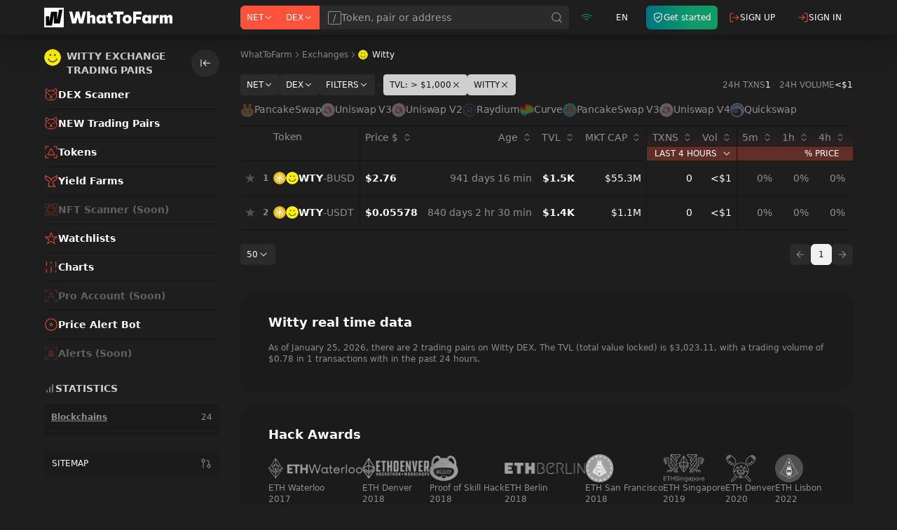

--- FILE ---
content_type: text/html; charset=utf-8
request_url: https://whattofarm.io/exchanges/witty
body_size: 45202
content:
<!DOCTYPE html><html lang="en"><head><meta charSet="utf-8"/><meta name="viewport" content="initial-scale=1, width=device-width" class="jsx-647646321"/><meta name="twitter:card" content="summary"/><meta name="twitter:site" content="@what_to_farm"/><meta name="twitter:creator" content="@what_to_farm"/><meta property="og:type" content="website"/><meta property="og:site_name" content="WhatToFarm"/><script type="application/ld+json">{"@context":"https://schema.org","@type":"Organization","logo":"https://whattofarm.io/img/whattofarm-logo.png","legalName":"“Blockchain Data” LLC","name":"WhatToFarm","url":"https://whattofarm.io","address":{"@type":"PostalAddress","streetAddress":"30, 10 Microdistrict, Bishkek","addressLocality":"Bishkek","postalCode":"720023","addressCountry":"Kyrgyz Republic"},"contactPoint":[{"@type":"ContactPoint","contactType":"customer service","email":"info@whattofarm.io","areaServed":"US","availableLanguage":["English"]}]}</script><title>Get live prices for Witty tokens, trading pairs and TVL</title><meta name="robots" content="index,follow"/><meta name="description" content="View 2 Witty trading pairs with $3,023.11 TVL pools liquidity and 24-hour trading volume $0.78 in 1 DEX transactions"/><link rel="alternate" hrefLang="en" href="https://whattofarm.io/exchanges/witty"/><link rel="alternate" hrefLang="da" href="https://whattofarm.io/da/exchanges/witty"/><link rel="alternate" hrefLang="de" href="https://whattofarm.io/de/exchanges/witty"/><link rel="alternate" hrefLang="el" href="https://whattofarm.io/el/exchanges/witty"/><link rel="alternate" hrefLang="es" href="https://whattofarm.io/es/exchanges/witty"/><link rel="alternate" hrefLang="fil" href="https://whattofarm.io/fil/exchanges/witty"/><link rel="alternate" hrefLang="fr" href="https://whattofarm.io/fr/exchanges/witty"/><link rel="alternate" hrefLang="hi" href="https://whattofarm.io/hi/exchanges/witty"/><link rel="alternate" hrefLang="id" href="https://whattofarm.io/id/exchanges/witty"/><link rel="alternate" hrefLang="it" href="https://whattofarm.io/it/exchanges/witty"/><link rel="alternate" hrefLang="ja" href="https://whattofarm.io/ja/exchanges/witty"/><link rel="alternate" hrefLang="ko" href="https://whattofarm.io/ko/exchanges/witty"/><link rel="alternate" hrefLang="ky" href="https://whattofarm.io/ky/exchanges/witty"/><link rel="alternate" hrefLang="nl" href="https://whattofarm.io/nl/exchanges/witty"/><link rel="alternate" hrefLang="pl" href="https://whattofarm.io/pl/exchanges/witty"/><link rel="alternate" hrefLang="pt" href="https://whattofarm.io/pt/exchanges/witty"/><link rel="alternate" hrefLang="ro" href="https://whattofarm.io/ro/exchanges/witty"/><link rel="alternate" hrefLang="ru" href="https://whattofarm.io/ru/exchanges/witty"/><link rel="alternate" hrefLang="sv" href="https://whattofarm.io/sv/exchanges/witty"/><link rel="alternate" hrefLang="tr" href="https://whattofarm.io/tr/exchanges/witty"/><link rel="alternate" hrefLang="uk" href="https://whattofarm.io/uk/exchanges/witty"/><link rel="alternate" hrefLang="vi" href="https://whattofarm.io/vi/exchanges/witty"/><link rel="alternate" hrefLang="zh" href="https://whattofarm.io/zh/exchanges/witty"/><link rel="alternate" hrefLang="zh-TW" href="https://whattofarm.io/zh-TW/exchanges/witty"/><meta property="og:title" content="Get live prices for Witty tokens, trading pairs and TVL"/><meta property="og:description" content="View 2 Witty trading pairs with $3,023.11 TVL pools liquidity and 24-hour trading volume $0.78 in 1 DEX transactions"/><meta property="og:url" content="https://whattofarm.io/exchanges/witty"/><meta property="og:image" content="https://whattofarm.io/assets/dex/dexes/200/witty-logo.webp"/><meta property="og:image:alt" content="Image of the logo of the decentralized Witty exchange"/><meta property="og:image:type" content="image/webp"/><meta property="og:image:width" content="200"/><meta property="og:image:height" content="200"/><link rel="canonical" href="https://whattofarm.io/exchanges/witty"/><script type="application/ld+json">{"@context":"https://schema.org","@type":"BreadcrumbList","name":"Exchange breadcumbs","itemListElement":[{"@type":"ListItem","position":1,"item":{"@id":"https://whattofarm.io/","name":"WhatToFarm"}},{"@type":"ListItem","position":2,"item":{"@id":"https://whattofarm.io/exchanges","name":"Exchanges"}},{"@type":"ListItem","position":3,"item":{"@id":"https://whattofarm.io/exchanges/witty","name":"Witty"}}]}</script><link rel="preload" as="image" imageSrcSet="/_next/image?url=https%3A%2F%2Fwhattofarm.io%2Fassets%2Fdex%2Fdexes%2F200%2Fwitty-logo.webp&amp;w=16&amp;q=75 1x, /_next/image?url=https%3A%2F%2Fwhattofarm.io%2Fassets%2Fdex%2Fdexes%2F200%2Fwitty-logo.webp&amp;w=32&amp;q=75 2x" fetchpriority="high"/><link rel="preload" as="image" imageSrcSet="/_next/image?url=https%3A%2F%2Fwhattofarm.io%2Fassets%2Fdex%2Fnetworks%2F200%2Fbnb-chain-logo.webp&amp;w=32&amp;q=75 1x, /_next/image?url=https%3A%2F%2Fwhattofarm.io%2Fassets%2Fdex%2Fnetworks%2F200%2Fbnb-chain-logo.webp&amp;w=48&amp;q=75 2x" fetchpriority="high"/><link rel="preload" as="image" imageSrcSet="/_next/image?url=https%3A%2F%2Fwhattofarm.io%2Fassets%2Fdex%2Fdexes%2F200%2Fwitty-logo.webp&amp;w=32&amp;q=75 1x, /_next/image?url=https%3A%2F%2Fwhattofarm.io%2Fassets%2Fdex%2Fdexes%2F200%2Fwitty-logo.webp&amp;w=48&amp;q=75 2x" fetchpriority="high"/><meta name="next-head-count" content="48"/><link rel="apple-touch-icon" sizes="180x180" href="/icons/apple-touch-icon.png"/><link rel="icon" type="image/png" sizes="32x32" href="/icons/favicon-32x32.png"/><link rel="icon" type="image/png" sizes="16x16" href="/icons/favicon-16x16.png"/><link rel="manifest" crossorigin="use-credentials" href="/icons/site.webmanifest"/><link rel="mask-icon" href="/icons/safari-pinned-tab.svg" color="#1e1e1e"/><link rel="shortcut icon" href="/icons/favicon.ico"/><link href="/opensearch.xml" rel="search" title="WhatToFarm Search" type="application/opensearchdescription+xml"/><link rel="preconnect" href="https://s.whattofarm.io"/><link rel="dns-prefetch" href="https://s.whattofarm.io"/><meta name="msapplication-TileColor" content="#1e1e1e"/><meta name="msapplication-config" content="/icons/browserconfig.xml"/><meta name="theme-color" content="#1e1e1e"/><meta name="emotion-insertion-point" content=""/><style data-emotion="wtf-global 0"></style><style data-emotion="wtf-global uyp731">html,body{height:100%;height:100dvh;box-sizing:border-box;text-rendering:optimizeLegibility!important;-webkit-font-smoothing:antialiased;}@media screen and (min-width: 1280px){html,body{height:100%;}}body{margin:0;padding:0;background-color:#1e1e1e;font-family:var(--font-inter);-webkit-text-size-adjust:none;}body.body-hidden{overflow:hidden;}@media screen and (max-width: 1279px){body.body-backdrop{overflow:hidden;}}#__next{display:-webkit-box;display:-webkit-flex;display:-ms-flexbox;display:flex;-webkit-flex-direction:column;-ms-flex-direction:column;flex-direction:column;width:100%;height:100%;}*,*:before,*:after{box-sizing:border-box;}*{scrollbar-width:thin;scrollbar-color:#b3b3b3 transparent;}*::-webkit-scrollbar{width:4px;height:4px;}*::-webkit-scrollbar-track{background:none;}*::-webkit-scrollbar-thumb{background-color:#b3b3b3;border-radius:2px;}form,fieldset{margin:0;padding:0;border:0;}input,select,textarea,button{margin:0;font-family:var(--font-inter);outline:none;text-align:left;}input,textarea,select{-webkit-appearance:none;border-radius:0;box-shadow:none;border:1px solid #e0e0e0;background:#fff;margin:0;padding:12px 25px 13px 25px;width:100%;display:block;}input::-webkit-input-placeholder,textarea::-webkit-input-placeholder{opacity:1;color:#9c9c9c;}input::-moz-placeholder,textarea::-moz-placeholder{opacity:1;color:#9c9c9c;}input:-ms-input-placeholder,textarea:-ms-input-placeholder{opacity:1;color:#9c9c9c;}input:focus::-webkit-input-placeholder,textarea:focus::-webkit-input-placeholder{opacity:0.5!important;}input:focus::-moz-placeholder,textarea:focus::-moz-placeholder{opacity:0.5!important;}input:focus:-ms-input-placeholder,textarea:focus:-ms-input-placeholder{opacity:0.5!important;}input::-ms-clear{display:none;}input[type='search']::-webkit-search-decoration,input[type='search']::-webkit-search-cancel-button,input[type='search']::-webkit-search-results-button,input[type='search']::-webkit-search-results-decoration{display:none;}button::-moz-focus-inner{border:0;}textarea{resize:none;}[placeholder]{text-overflow:ellipsis;}header,nav,section,article,aside,footer,menu,time,figure,figcaption,main{display:block;}img,svg,picture{border:0;vertical-align:top;}a{color:#FF523A;-webkit-text-decoration:underline;text-decoration:underline;outline:none;cursor:pointer;}a:hover{-webkit-text-decoration:none;text-decoration:none;}button:disabled{cursor:not-allowed;opacity:0.5;}button:disabled:hover{cursor:not-allowed;opacity:0.5;}button:focus-visible{outline:auto;}button{border:none;background-color:transparent;cursor:pointer;}</style><style data-emotion="wtf 1615012 139pa12 13ypz16 kk8v1x 1jfg7v0 1hk41jd wrbxkh r5wmtp 79elbk 1f5tzpz 1bckmbg 199vfet 1jke4yk 1s2115f tc0hpl 1ts2vze 1sugx9f vm3jec qwzyyb h9hlck nvyuev 1jp8vvh 1nmplq3 19sk4h4 1upmot1 1obpzz5 11untsp yezjs7 shjt2g tkurwl wuehmw dfvuxj 16mhwi3 11bfbdq 1154jop br2j2m 150826l 9mrylr 10ezdg3 1q4qeqf 1jghs1d 1uo8v3l 1jpf1rf 1njo1hv 24auy9 lrww6w 8pe5bc 7l9cwa 1z08f1v r0mrg7 q0zig9 p0vxj 506mm5 1j4yn9m 981gsa hrdye 1k8a92d wzpp8v l4vjg1 10jqgh4 hx3jop k008qs hc1ah2 19i6wqr 6ws55y 124sxip rnkrdl 1gmfs5v rn5qi1 ozup53 1cxnc87 hdz7mq luybjs 1ep5uax 1s7lwfz 18um5zg jper8 uodor8 149hvdn 1rwfs5y 1l17wo 1cuysz6 14safm8 3lun4o 2b5t6o srskpy 1waz2l2 1a5hx7v tittge 1eue2al 1mcay4k mtcgol 1uga1um e5a1n9 12z83hg nwj8nq 17lerns 1bftn60 6wevmt qccb5b 662ngs f5mq2c npbvwk 1pnx07e ilfyqr 17rlhae ubqxo v45p63 k0h1f7 16cb5i7 t5k7to 1uzp1zj xnblfe vk3b6s acl993 15a7z1 gs2k56 wfuuhq 1cagrgk jcmpa7 1rjf578 1pkavve 14yav5f ghw41z 8k8ji5 1tc9k7z b32x85 o4cthp 800g6k tm1yex s125kv jgk22g 13twsns uj61na 7u855v 17pe7ud 1h17c3m o6hai3 1rpfvm5 17ddzsd 1i1y52y 1snk6ze 1edz8hv 6mkdon 1qk740e cr14h1 bktuc3 113jnxu 7pgd10 3ngzgx 1l0ofe9 battid n2rep2 1b8b3g0 18in1b4 w00cnv 19czbxt 1scranf">.wtf-1615012{position:fixed;top:0;bottom:0;left:0;right:0;display:none;background-color:rgba(30, 30, 30, 0.7);}@media screen and (min-width: 768px){.wtf-1615012{display:none;}}@media screen and (min-width: 1280px){.wtf-1615012{display:none;}}.wtf-139pa12{position:fixed;top:0;width:100%;padding:0;background-color:#1e1e1e;z-index:20;box-shadow:0 5px 30px rgba(0, 0, 0, 0.15),0 0 50px rgba(0, 0, 0, 0.3);}@media screen and (max-width: 767px){.wtf-139pa12 .e1lqu9ql2,.wtf-139pa12 .e1lqu9ql3{box-shadow:none;}}@media screen and (min-width: 768px){.wtf-139pa12{box-shadow:0 5px 30px rgba(0, 0, 0, 0.15),0 0 50px rgba(0, 0, 0, 0.3);}}@media screen and (min-width: 1280px){.wtf-139pa12.head-hide{display:none;}}.wtf-139pa12 .evq5g190{height:100%;padding:6px 8px;}@media screen and (max-width: 767px){.wtf-139pa12 .evq5g190{-webkit-flex:0;-ms-flex:0;flex:0;}}@media screen and (min-width: 768px){.wtf-139pa12 .evq5g190{width:195px;padding:8px;}}@media screen and (min-width: 1280px){.wtf-139pa12 .evq5g190{width:195px;padding:8px 0px;margin-right:85px;}}@media screen and (max-width: 767px){.wtf-139pa12 .evq5g192{display:none;}}@media screen and (max-width: 1279px){.wtf-139pa12.head-search-focused .evq5g190{width:auto;}.wtf-139pa12.head-search-focused .evq5g192,.wtf-139pa12.head-search-focused .ebzemiw1{display:none;}}.wtf-139pa12.main-layout{left:0;right:0;}.wtf-139pa12.page-pairs{position:static;-webkit-flex:none;-ms-flex:none;flex:none;box-shadow:none;}@media screen and (min-width: 1280px){.wtf-139pa12.page-pairs{padding:0;padding-left:20px;}}.wtf-139pa12.page-pairs .e1lqu9ql4{padding:0;max-width:none;}.wtf-139pa12.simple-layout{background-color:#000000;left:0;right:0;}@media screen and (min-width: 1280px){.wtf-139pa12.simple-layout .e1lqu9ql4{padding:0 128px;}}.wtf-13ypz16{display:-webkit-box;display:-webkit-flex;display:-ms-flexbox;display:flex;-webkit-box-flex-wrap:wrap;-webkit-flex-wrap:wrap;-ms-flex-wrap:wrap;flex-wrap:wrap;max-width:2560px;margin:0 auto;}@media screen and (min-width: 768px){.wtf-13ypz16{-webkit-box-flex-wrap:nowrap;-webkit-flex-wrap:nowrap;-ms-flex-wrap:nowrap;flex-wrap:nowrap;}}@media screen and (min-width: 1280px){.wtf-13ypz16{padding:0 63px;}}.wtf-kk8v1x{display:-webkit-box;display:-webkit-flex;display:-ms-flexbox;display:flex;-webkit-align-items:center;-webkit-box-align:center;-ms-flex-align:center;align-items:center;width:100%;height:40px;}@media screen and (min-width: 768px){.wtf-kk8v1x{height:44px;}}@media screen and (min-width: 1280px){.wtf-kk8v1x{height:50px;}}.wtf-1jfg7v0{-webkit-text-decoration:none;text-decoration:none;transition-property:color;transition-duration:0.2s;transition-timing-function:cubic-bezier(0.645,0.045,0.355,1);color:#FFFFFF;display:-webkit-box;display:-webkit-flex;display:-ms-flexbox;display:flex;-webkit-align-items:center;-webkit-box-align:center;-ms-flex-align:center;align-items:center;font-size:24px;}@media (pointer:fine){.wtf-1jfg7v0:hover{color:#FF523A;}}@media screen and (min-width: 1280px){.wtf-1jfg7v0{font-size:28px;}}.wtf-1jfg7v0 >span{font-size:0;opacity:0;}.wtf-1hk41jd{margin-left:7px;}.wtf-wrbxkh{display:-webkit-box;display:-webkit-flex;display:-ms-flexbox;display:flex;-webkit-flex:1;-ms-flex:1;flex:1;height:100%;-webkit-align-items:center;-webkit-box-align:center;-ms-flex-align:center;align-items:center;}@media screen and (max-width: 767px){.wtf-wrbxkh.head-search__menu-open{display:none;}.wtf-wrbxkh .emzue67{width:100vw;}}@media screen and (min-width: 1280px){.wtf-wrbxkh{height:34px;}}.wtf-wrbxkh .emzue60{width:100%;height:100%;}.wtf-wrbxkh .emzue61{-webkit-flex:1;-ms-flex:1;flex:1;height:100%;}@media screen and (min-width: 1280px){.wtf-wrbxkh .emzue62{border-top-right-radius:6px;border-bottom-right-radius:6px;}}.wtf-r5wmtp{display:-webkit-box;display:-webkit-flex;display:-ms-flexbox;display:flex;height:100%;}@media screen and (min-width: 1280px){.wtf-r5wmtp >div:first-of-type .popover-filter-control{border-top-left-radius:6px;border-bottom-left-radius:6px;}}.wtf-r5wmtp .popover-filter-control{border-radius:0;height:100%;}.wtf-r5wmtp .popover-filter-control.Mui-active{border-color:#F0F0F0;color:#151515;background-color:#F0F0F0;}@media screen and (max-width: 767px){.wtf-r5wmtp .eeiurd42{width:100vw;border-radius:0;}.wtf-r5wmtp [data-popper-placement^="bottom"] .eeiurd42,.wtf-r5wmtp [data-popper-placement^="top"] .eeiurd42,.wtf-r5wmtp [data-popper-placement^="left"] .eeiurd42,.wtf-r5wmtp [data-popper-placement^="right"] .eeiurd42{margin:0;}}.wtf-79elbk{position:relative;}.wtf-1f5tzpz{-webkit-flex:0 0 auto;-ms-flex:0 0 auto;flex:0 0 auto;max-width:100%;-webkit-appearance:none;-webkit-text-decoration:none;text-decoration:none;font-weight:500;font-size:12px;line-height:14px;border-style:solid;border-width:1px;letter-spacing:normal;display:-webkit-box;display:-webkit-flex;display:-ms-flexbox;display:flex;-webkit-align-items:center;-webkit-box-align:center;-ms-flex-align:center;align-items:center;-webkit-box-pack:center;-ms-flex-pack:center;-webkit-justify-content:center;justify-content:center;gap:0 4px;min-height:30px;padding:0px 8px;border-radius:4px;transition-property:border,background,color,opacity;transition-duration:0.2s;transition-timing-function:cubic-bezier(0.645, 0.045, 0.355, 1);-webkit-user-select:none;-moz-user-select:none;-ms-user-select:none;user-select:none;cursor:pointer;border-color:#FF523A;color:#FFFFFF;background-color:#FF523A;}.wtf-1f5tzpz.Mui-disabled{cursor:not-allowed;pointer-events:none;opacity:0.5;}@media (pointer:fine){.wtf-1f5tzpz:hover{background-color:#FD978B;border-color:#FD978B;}}.wtf-1f5tzpz.Mui-active{background-color:#C73B29;border-color:#C73B29;}.wtf-1f5tzpz.Mui-disabled{background-color:#313131;border-color:#313131;color:#8F8F8F;}.wtf-1bckmbg{display:-webkit-inline-box;display:-webkit-inline-flex;display:-ms-inline-flexbox;display:inline-flex;font-size:14px;}.wtf-1bckmbg svg{display:inline-block;position:relative;vertical-align:middle;-webkit-user-select:none;-moz-user-select:none;-ms-user-select:none;user-select:none;}.wtf-199vfet{position:relative;display:-webkit-box;display:-webkit-flex;display:-ms-flexbox;display:flex;}.wtf-1jke4yk{position:relative;width:100%;}.wtf-1s2115f{font-size:14px;line-height:17px;font-style:normal;min-height:40px;height:30px;width:100%;margin:0;padding:0 12px;display:-webkit-box;display:-webkit-flex;display:-ms-flexbox;display:flex;-webkit-align-items:center;-webkit-box-align:center;-ms-flex-align:center;align-items:center;-webkit-box-pack:center;-ms-flex-pack:center;-webkit-justify-content:center;justify-content:center;outline:none;text-align:left;border-radius:4px;-webkit-appearance:none;box-shadow:none;background-color:#2B2B2B;color:#FFFFFF;gap:7px;position:relative;height:100%;min-height:0;font-weight:normal;background-color:#2B2B2B;border:0;border-radius:0;padding:0 40px 0 12px;width:100%;color:#FFFFFF;overflow:hidden;}.wtf-1s2115f.Mui-error{border-color:#EE495F;}.wtf-1s2115f.Mui-error .eh2vq3x0,.wtf-1s2115f.Mui-error .eh2vq3x1{border-color:#EE495F;}.wtf-tc0hpl{display:none;-webkit-align-items:center;-webkit-box-align:center;-ms-flex-align:center;align-items:center;-webkit-box-pack:center;-ms-flex-pack:center;-webkit-justify-content:center;justify-content:center;border-radius:2px;width:20px;border:1px solid;color:#8d9095;}@media screen and (min-width: 1280px){.wtf-tc0hpl{display:-webkit-inline-box;display:-webkit-inline-flex;display:-ms-inline-flexbox;display:inline-flex;}}.wtf-1ts2vze{min-height:100%;padding:11px 0;color:inherit;outline:none;text-align:left;-webkit-appearance:none;box-shadow:none;background:none;margin:0;width:100%;display:block;height:100%;border:none;font-weight:500;font-size:14px;line-height:16px;}.wtf-1sugx9f{position:absolute;top:0;right:0;display:-webkit-box;display:-webkit-flex;display:-ms-flexbox;display:flex;height:100%;font-size:18px;-webkit-transition:-webkit-transform .2s cubic-bezier(.645,.045,.355,1);transition:transform .2s cubic-bezier(.645,.045,.355,1);-webkit-transform:translateX(50%);-moz-transform:translateX(50%);-ms-transform:translateX(50%);transform:translateX(50%);}.wtf-1sugx9f.active{-webkit-transform:translateX(0);-moz-transform:translateX(0);-ms-transform:translateX(0);transform:translateX(0);}.wtf-1sugx9f.active .emzue64{opacity:1;}.wtf-vm3jec{display:-webkit-box;display:-webkit-flex;display:-ms-flexbox;display:flex;-webkit-align-items:center;-webkit-box-align:center;-ms-flex-align:center;align-items:center;-webkit-box-pack:center;-ms-flex-pack:center;-webkit-justify-content:center;justify-content:center;border:0;outline:none;height:100%;padding:0 8px;text-align:center;font-size:inherit;color:#8F8F8F;background:none;cursor:pointer;-webkit-user-select:none;-moz-user-select:none;-ms-user-select:none;user-select:none;-webkit-appearance:none;-webkit-transition:color .2s cubic-bezier(.645,.045,.355,1);transition:color .2s cubic-bezier(.645,.045,.355,1);}@media (pointer:fine){.wtf-vm3jec:hover{color:#FFFFFF;}}.wtf-qwzyyb{display:-webkit-inline-box;display:-webkit-inline-flex;display:-ms-inline-flexbox;display:inline-flex;}.wtf-qwzyyb svg{display:inline-block;position:relative;vertical-align:middle;-webkit-user-select:none;-moz-user-select:none;-ms-user-select:none;user-select:none;}.wtf-h9hlck{display:-webkit-box;display:-webkit-flex;display:-ms-flexbox;display:flex;-webkit-align-items:center;-webkit-box-align:center;-ms-flex-align:center;align-items:center;-webkit-box-pack:center;-ms-flex-pack:center;-webkit-justify-content:center;justify-content:center;padding:0 8px;height:100%;border-left:1px solid #1e1e1e;cursor:pointer;-webkit-user-select:none;-moz-user-select:none;-ms-user-select:none;user-select:none;font-size:inherit;color:#FF523A;opacity:0;-webkit-transition:opacity .2s cubic-bezier(.645,.045,.355,1);transition:opacity .2s cubic-bezier(.645,.045,.355,1);}.wtf-nvyuev{display:-webkit-box;display:-webkit-flex;display:-ms-flexbox;display:flex;-webkit-align-items:center;-webkit-box-align:center;-ms-flex-align:center;align-items:center;height:100%;-webkit-flex:1;-ms-flex:1;flex:1;-webkit-flex:0 1 auto;-ms-flex:0 1 auto;flex:0 1 auto;max-width:120px;}@media screen and (min-width: 768px){.wtf-nvyuev{-webkit-flex:0 1 auto;-ms-flex:0 1 auto;flex:0 1 auto;}}@media screen and (min-width: 768px){.wtf-nvyuev{max-width:none;-webkit-flex:0 1 auto;-ms-flex:0 1 auto;flex:0 1 auto;box-shadow:none;}}.wtf-1jp8vvh{display:-webkit-box;display:-webkit-flex;display:-ms-flexbox;display:flex;-webkit-align-items:center;-webkit-box-align:center;-ms-flex-align:center;align-items:center;height:100%;-webkit-flex:1;-ms-flex:1;flex:1;display:none;}@media screen and (min-width: 768px){.wtf-1jp8vvh{-webkit-flex:0 1 auto;-ms-flex:0 1 auto;flex:0 1 auto;}}@media screen and (min-width: 768px){.wtf-1jp8vvh{display:-webkit-box;display:-webkit-flex;display:-ms-flexbox;display:flex;}}.wtf-1nmplq3{display:-webkit-box;display:-webkit-flex;display:-ms-flexbox;display:flex;-webkit-align-items:center;-webkit-box-align:center;-ms-flex-align:center;align-items:center;-webkit-box-pack:center;-ms-flex-pack:center;-webkit-justify-content:center;justify-content:center;height:100%;min-width:40px;}.wtf-1nmplq3 >*{height:100%;}@media screen and (max-width: 767px){.wtf-1nmplq3{-webkit-flex:1;-ms-flex:1;flex:1;}}@media screen and (min-width: 768px){.wtf-1nmplq3{min-width:50px;}}@media screen and (min-width: 1280px){.wtf-1nmplq3{box-shadow:none;}}.wtf-19sk4h4{position:relative;}.wtf-1upmot1{display:-webkit-box;display:-webkit-flex;display:-ms-flexbox;display:flex;-webkit-align-items:center;-webkit-box-align:center;-ms-flex-align:center;align-items:center;-webkit-box-pack:center;-ms-flex-pack:center;-webkit-justify-content:center;justify-content:center;width:100%;height:100%;-webkit-user-select:none;-moz-user-select:none;-ms-user-select:none;user-select:none;font-weight:normal;font-size:12px;color:#109A68;}.wtf-1obpzz5{display:-webkit-inline-box;display:-webkit-inline-flex;display:-ms-inline-flexbox;display:inline-flex;font-size:16px;}.wtf-1obpzz5 svg{display:inline-block;position:relative;vertical-align:middle;-webkit-user-select:none;-moz-user-select:none;-ms-user-select:none;user-select:none;}.wtf-11untsp{display:-webkit-box;display:-webkit-flex;display:-ms-flexbox;display:flex;-webkit-align-items:center;-webkit-box-align:center;-ms-flex-align:center;align-items:center;-webkit-box-pack:center;-ms-flex-pack:center;-webkit-justify-content:center;justify-content:center;height:100%;min-width:40px;}.wtf-11untsp >*{height:100%;}@media screen and (max-width: 767px){.wtf-11untsp{-webkit-flex:1;-ms-flex:1;flex:1;}}@media screen and (min-width: 768px){.wtf-11untsp{min-width:50px;}}.wtf-yezjs7{position:relative;display:-webkit-box;display:-webkit-flex;display:-ms-flexbox;display:flex;}.wtf-shjt2g{width:100%;height:100%;-webkit-user-select:none;-moz-user-select:none;-ms-user-select:none;user-select:none;font-weight:400;font-size:12px;text-transform:uppercase;color:#FFFFFF;text-align:center;}.wtf-tkurwl{display:-webkit-box;display:-webkit-flex;display:-ms-flexbox;display:flex;-webkit-align-items:center;-webkit-box-align:center;-ms-flex-align:center;align-items:center;-webkit-box-pack:center;-ms-flex-pack:center;-webkit-justify-content:center;justify-content:center;height:100%;min-width:40px;}.wtf-tkurwl >*{height:100%;}@media screen and (max-width: 767px){.wtf-tkurwl{-webkit-flex:1;-ms-flex:1;flex:1;}}@media screen and (min-width: 768px){.wtf-tkurwl{min-width:50px;}}@media screen and (min-width: 1280px){.wtf-tkurwl{display:none;}}.wtf-wuehmw{position:relative;display:-webkit-box;display:-webkit-flex;display:-ms-flexbox;display:flex;width:100%;-webkit-align-items:center;-webkit-box-align:center;-ms-flex-align:center;align-items:center;-webkit-box-pack:center;-ms-flex-pack:center;-webkit-justify-content:center;justify-content:center;-webkit-user-select:none;-moz-user-select:none;-ms-user-select:none;user-select:none;background-color:#FF523A;z-index:1;}@media (pointer:fine){.wtf-wuehmw:hover{background-color:#FD978B;}}.wtf-dfvuxj{position:relative;-webkit-flex:0 0 auto;-ms-flex:0 0 auto;flex:0 0 auto;}.wtf-dfvuxj:before,.wtf-dfvuxj:after{content:'';display:block;position:absolute;top:0;left:0;}.wtf-dfvuxj,.wtf-dfvuxj:before,.wtf-dfvuxj:after{width:16px;height:2px;border-radius:1px;background-color:#FFFFFF;-webkit-backface-visibility:hidden;backface-visibility:hidden;}.wtf-dfvuxj:before{-webkit-transform:translate3d(0,-5px,0);-moz-transform:translate3d(0,-5px,0);-ms-transform:translate3d(0,-5px,0);transform:translate3d(0,-5px,0);}.wtf-dfvuxj:after{-webkit-transform:translate3d(0,5px,0);-moz-transform:translate3d(0,5px,0);-ms-transform:translate3d(0,5px,0);transform:translate3d(0,5px,0);}.wtf-16mhwi3{display:-webkit-box;display:-webkit-flex;display:-ms-flexbox;display:flex;-webkit-align-items:center;-webkit-box-align:center;-ms-flex-align:center;align-items:center;width:100%;height:40px;width:100%;}@media screen and (min-width: 768px){.wtf-16mhwi3{height:44px;}}@media screen and (min-width: 1280px){.wtf-16mhwi3{height:50px;}}@media screen and (max-width: 1279px){.wtf-16mhwi3{display:none;}}@media screen and (min-width: 768px){.wtf-16mhwi3{position:absolute;right:0;-webkit-flex:0;-ms-flex:0;flex:0;width:300px;padding-right:50px;background-color:#1e1e1e;}.wtf-16mhwi3 .e1lqu9ql0{width:100%;}}@media screen and (min-width: 1280px){.wtf-16mhwi3{position:static;padding-right:0;width:auto;background-color:transparent;}}.wtf-11bfbdq{display:-webkit-box;display:-webkit-flex;display:-ms-flexbox;display:flex;-webkit-align-items:center;-webkit-box-align:center;-ms-flex-align:center;align-items:center;height:100%;-webkit-flex:1;-ms-flex:1;flex:1;}@media screen and (min-width: 768px){.wtf-11bfbdq{-webkit-flex:0 1 auto;-ms-flex:0 1 auto;flex:0 1 auto;}}.wtf-1154jop{display:-webkit-box;display:-webkit-flex;display:-ms-flexbox;display:flex;-webkit-align-items:center;-webkit-box-align:center;-ms-flex-align:center;align-items:center;-webkit-box-pack:center;-ms-flex-pack:center;-webkit-justify-content:center;justify-content:center;height:100%;min-width:40px;width:100%;}.wtf-1154jop >*{height:100%;}@media screen and (max-width: 767px){.wtf-1154jop{-webkit-flex:1;-ms-flex:1;flex:1;}}@media screen and (min-width: 768px){.wtf-1154jop{min-width:50px;}}.wtf-br2j2m{-webkit-text-decoration:none;text-decoration:none;transition-property:color;transition-duration:0.2s;transition-timing-function:cubic-bezier(0.645,0.045,0.355,1);color:#FFFFFF;display:-webkit-box;display:-webkit-flex;display:-ms-flexbox;display:flex;-webkit-align-items:center;-webkit-box-align:center;-ms-flex-align:center;align-items:center;gap:0 6px;border-radius:6px;padding:4px 9px;min-height:34px;height:auto;font-size:12px;font-weight:500;line-height:16px;white-space:nowrap;background:linear-gradient(268.25deg, #0F9A68 37.21%, #007580 97.01%);color:#FFFFFF;margin-left:10px;}@media (pointer:fine){.wtf-br2j2m:hover{color:#FF523A;}}@media (pointer: fine){.wtf-br2j2m:hover{color:#FFFFFF;}}.wtf-br2j2m .eixu2xt0{font-size:16px;}.wtf-br2j2m .e1cs5o4w1{display:none;}@media screen and (min-width: 1280px){.wtf-br2j2m .e1cs5o4w1{display:block;}}.wtf-150826l{display:-webkit-box;display:-webkit-flex;display:-ms-flexbox;display:flex;-webkit-flex-direction:column;-ms-flex-direction:column;flex-direction:column;}.wtf-150826l span{font-size:10px;font-weight:400;line-height:12px;}.wtf-9mrylr{display:-webkit-box;display:-webkit-flex;display:-ms-flexbox;display:flex;-webkit-align-items:center;-webkit-box-align:center;-ms-flex-align:center;align-items:center;gap:4px;width:100%;padding:0 16px;line-height:14px;font-size:12px;font-weight:500;text-transform:uppercase;color:#FFFFFF;-webkit-user-select:none;-moz-user-select:none;-ms-user-select:none;user-select:none;white-space:nowrap;}@media (pointer: fine){.wtf-9mrylr:hover:not(.Mui-disabled) .eu752dc0{color:#FD978B;}}.wtf-9mrylr.Mui-disabled{cursor:not-allowed;opacity:.5;}.wtf-10ezdg3{display:-webkit-inline-box;display:-webkit-inline-flex;display:-ms-inline-flexbox;display:inline-flex;font-size:16px;color:#FF523A;}.wtf-10ezdg3 svg{display:inline-block;position:relative;vertical-align:middle;-webkit-user-select:none;-moz-user-select:none;-ms-user-select:none;user-select:none;}@media screen and (min-width: 768px){.wtf-1q4qeqf.show-mobile{display:none;}}.wtf-1jghs1d{display:-webkit-box;display:-webkit-flex;display:-ms-flexbox;display:flex;-webkit-align-items:center;-webkit-box-align:center;-ms-flex-align:center;align-items:center;-webkit-box-pack:center;-ms-flex-pack:center;-webkit-justify-content:center;justify-content:center;height:100%;min-width:40px;max-width:120px;}.wtf-1jghs1d >*{height:100%;}@media screen and (max-width: 767px){.wtf-1jghs1d{-webkit-flex:1;-ms-flex:1;flex:1;}}@media screen and (min-width: 768px){.wtf-1jghs1d{min-width:50px;}}@media screen and (min-width: 768px){.wtf-1jghs1d{max-width:none;-webkit-flex:0 0 auto;-ms-flex:0 0 auto;flex:0 0 auto;}}.wtf-1uo8v3l{height:100%;width:100%;padding-top:40px;}@media screen and (min-width: 768px){.wtf-1uo8v3l{padding-top:44px;}}@media screen and (min-width: 1280px){.wtf-1uo8v3l{padding-top:50px;}}.wtf-1uo8v3l.main-layout{max-width:2560px;margin:0 auto;}.wtf-1uo8v3l.page-pairs{display:-webkit-box;display:-webkit-flex;display:-ms-flexbox;display:flex;padding-top:0;overflow:hidden;}.wtf-1uo8v3l.page-pairs .es8o2r00{display:-webkit-box;display:-webkit-flex;display:-ms-flexbox;display:flex;gap:0 4px;height:100%;overflow:hidden;background-color:#000000;}@media screen and (max-width: 767px){.wtf-1uo8v3l.page-pairs .es8o2r00{position:relative;}}@media screen and (max-width: 1279px){.wtf-1uo8v3l.page-pairs .es8o2r00{gap:normal;}}@media screen and (min-width: 1280px){.wtf-1uo8v3l.page-pairs .es8o2r00{padding-left:0;}}@media screen and (min-width: 1280px){.wtf-1uo8v3l.page-pairs{gap:0 4px;padding-top:1px;height:auto;-webkit-flex:1 1 auto;-ms-flex:1 1 auto;flex:1 1 auto;overflow:hidden;background-color:#000000;}.wtf-1uo8v3l.page-pairs .e7ch19v6{position:-webkit-sticky;position:sticky;top:0;margin:0;border-radius:0;padding-left:20px;background-color:#151515;}.wtf-1uo8v3l.page-pairs .e7ch19v6.sidebar-collapsed{padding-left:0;}.wtf-1uo8v3l.page-pairs .e7ch19v6.sidebar-collapsed .e7ch19v4{padding-bottom:0;}.wtf-1uo8v3l.page-pairs .e7ch19v4{padding-bottom:20px;background-color:#151515;}.wtf-1uo8v3l.page-pairs .e7ch19v4 a{background-color:#2B2B2B;}@media (pointer: fine){.wtf-1uo8v3l.page-pairs .e7ch19v4 a:hover{border-color:rgba(143, 143, 143, 0.5);}}}.wtf-1jpf1rf{position:fixed;top:0;bottom:0;width:100%;margin-top:10px;overflow-y:auto;overflow-x:hidden;-webkit-flex:none;-ms-flex:none;flex:none;z-index:17;}@media screen and (max-width: 1279px){.wtf-1jpf1rf{position:fixed;right:0;display:none;margin-top:44px;background:#1e1e1e;z-index:20;}.wtf-1jpf1rf.sidebar-mobile-open{display:block;}}@media screen and (max-width: 767px){.wtf-1jpf1rf{right:auto;margin-top:80px;z-index:19;}}@media screen and (min-width: 768px){.wtf-1jpf1rf{width:300px;box-shadow:-50px 0 50px -50px rgba(0, 0, 0, 0.4);}.wtf-1jpf1rf:before{content:'';position:fixed;display:block;width:100%;height:30px;background:linear-gradient(180deg, #000000 0%, transparent 100%);opacity:0.2;z-index:-1;}}@media screen and (min-width: 1280px){.wtf-1jpf1rf{top:50px;width:265px;padding-right:15px;padding-top:10px;margin-right:15px;margin-left:63px;margin-bottom:40px;box-shadow:none;}.wtf-1jpf1rf:before{display:none;}.wtf-1jpf1rf.sidebar-hide{display:none;}.wtf-1jpf1rf.sidebar-only-devices{display:none;}}.wtf-1jpf1rf .ej2146k0{margin-bottom:10px;}@media screen and (min-width: 1280px){.wtf-1jpf1rf.sidebar-collapsed{width:60px;padding-right:0;background-color:rgba(21, 21, 21, 0.3);border-radius:6px;}.wtf-1jpf1rf.sidebar-collapsed .e7ch19v1{display:none;}.wtf-1jpf1rf.sidebar-collapsed .eg6g2qr2.nav-main-list-item-pseudo{display:none;}.wtf-1jpf1rf.sidebar-collapsed .eg6g2qr2:not(:last-of-type){border-bottom-color:transparent;}.wtf-1jpf1rf.sidebar-collapsed .eg6g2qr5{display:none;}.wtf-1jpf1rf.sidebar-collapsed .eg6g2qr0{display:-webkit-box;display:-webkit-flex;display:-ms-flexbox;display:flex;width:100%;-webkit-box-pack:center;-ms-flex-pack:center;-webkit-justify-content:center;justify-content:center;padding-left:12px;}.wtf-1jpf1rf.sidebar-collapsed .eg6g2qr0:before{right:8px;}.wtf-1jpf1rf.sidebar-collapsed .e7ch19v4{display:-webkit-box;display:-webkit-flex;display:-ms-flexbox;display:flex;bottom:20px;margin-bottom:20px;background:none;-webkit-box-pack:center;-ms-flex-pack:center;-webkit-justify-content:center;justify-content:center;}.wtf-1jpf1rf.sidebar-collapsed .e7ch19v4 .ew9j5tn0{-webkit-box-pack:center;-ms-flex-pack:center;-webkit-justify-content:center;justify-content:center;background:#1e1e1e;width:40px;height:40px;border-radius:50%;}.wtf-1jpf1rf.sidebar-collapsed .e7ch19v5{display:none;}.wtf-1jpf1rf.sidebar-collapsed .ej2146k0{display:none;}.wtf-1jpf1rf.sidebar-collapsed .e1hm33lt0{display:none;}}.wtf-1njo1hv{position:absolute;top:10px;right:15px;display:none;width:40px;height:40px;margin:0 auto 10px;font-size:16px;border-radius:50%;-webkit-align-items:center;-webkit-box-align:center;-ms-flex-align:center;align-items:center;-webkit-box-pack:center;-ms-flex-pack:center;-webkit-justify-content:center;justify-content:center;background-color:#2B2B2B;color:#FFFFFF;z-index:1;}.wtf-1njo1hv .eixu2xt0{-webkit-transform:rotateY(180deg);-moz-transform:rotateY(180deg);-ms-transform:rotateY(180deg);transform:rotateY(180deg);}@media screen and (min-width: 1280px){.wtf-1njo1hv{display:-webkit-box;display:-webkit-flex;display:-ms-flexbox;display:flex;}}@media screen and (min-width: 1280px){.wtf-1njo1hv.collapsed{position:-webkit-sticky;position:sticky;top:0;right:auto;background-color:#1e1e1e;z-index:1;}.wtf-1njo1hv.collapsed .eixu2xt0{-webkit-transform:rotateY(0);-moz-transform:rotateY(0);-ms-transform:rotateY(0);transform:rotateY(0);}}@media screen and (max-width: 1279px){.wtf-24auy9{padding:24px 24px 0;}}@media screen and (max-width: 767px){.wtf-24auy9{padding:16px 20px 0;}}.wtf-lrww6w{position:relative;display:-webkit-box;display:-webkit-flex;display:-ms-flexbox;display:flex;-webkit-align-items:center;-webkit-box-align:center;-ms-flex-align:center;align-items:center;min-height:24px;padding-left:32px;margin-top:0;margin-bottom:5px;}@media screen and (min-width: 1280px){.wtf-lrww6w{padding-right:45px;}}.wtf-lrww6w img{position:absolute;left:0;top:0;border-radius:50%;}.wtf-lrww6w .e7ch19v0{text-overflow:ellipsis;overflow:hidden;}.wtf-8pe5bc{margin:0;font-weight:600;font-size:14px;line-height:20px;text-transform:uppercase;color:#CFCFCF;}.wtf-7l9cwa{margin:0;padding:0;list-style:none;}.wtf-1z08f1v{font-weight:600;font-size:14px;line-height:18px;}.wtf-1z08f1v:not(:last-of-type){border-bottom:1px solid #151515;}.wtf-r0mrg7{-webkit-text-decoration:none;text-decoration:none;transition-property:color;transition-duration:0.2s;transition-timing-function:cubic-bezier(0.645,0.045,0.355,1);color:#FFFFFF;position:relative;display:-webkit-inline-box;display:-webkit-inline-flex;display:-ms-inline-flexbox;display:inline-flex;-webkit-align-items:center;-webkit-box-align:center;-ms-flex-align:center;align-items:center;padding:10px 0;padding-right:12px;-webkit-text-decoration:none;text-decoration:none;-webkit-user-select:none;-moz-user-select:none;-ms-user-select:none;user-select:none;gap:0 12px;color:#FFFFFF;}@media (pointer:fine){.wtf-r0mrg7:hover{color:#FF523A;}}.wtf-r0mrg7.nav-item-active:before{content:'';position:absolute;top:50%;right:0;width:4px;height:4px;border-radius:50%;background-color:#968BFC;-webkit-transform:translateY(-50%);-moz-transform:translateY(-50%);-ms-transform:translateY(-50%);transform:translateY(-50%);}.wtf-q0zig9{display:-webkit-inline-box;display:-webkit-inline-flex;display:-ms-inline-flexbox;display:inline-flex;font-size:20px;color:#FF523A;}.wtf-q0zig9 svg{display:inline-block;position:relative;vertical-align:middle;-webkit-user-select:none;-moz-user-select:none;-ms-user-select:none;user-select:none;}.wtf-p0vxj{position:relative;display:-webkit-inline-box;display:-webkit-inline-flex;display:-ms-inline-flexbox;display:inline-flex;-webkit-align-items:center;-webkit-box-align:center;-ms-flex-align:center;align-items:center;padding:10px 0;padding-right:12px;-webkit-text-decoration:none;text-decoration:none;-webkit-user-select:none;-moz-user-select:none;-ms-user-select:none;user-select:none;gap:0 12px;color:#FFFFFF;opacity:0.3;pointer-events:none;cursor:default;}.wtf-p0vxj.nav-item-active:before{content:'';position:absolute;top:50%;right:0;width:4px;height:4px;border-radius:50%;background-color:#968BFC;-webkit-transform:translateY(-50%);-moz-transform:translateY(-50%);-ms-transform:translateY(-50%);transform:translateY(-50%);}.wtf-506mm5{margin-top:20px;}.wtf-1j4yn9m{display:-webkit-box;display:-webkit-flex;display:-ms-flexbox;display:flex;-webkit-align-items:center;-webkit-box-align:center;-ms-flex-align:center;align-items:center;gap:0 4px;width:100%;margin-top:0;margin-bottom:13px;font-weight:600;font-size:14px;line-height:20px;text-transform:uppercase;color:#CFCFCF;}.wtf-981gsa{background-color:rgba(21, 21, 21, 0.3);border-radius:6px;font-weight:500;font-size:12px;line-height:16px;color:#8F8F8F;}.wtf-981gsa table{border-collapse:collapse;width:100%;margin:0;padding:0;border:0;outline:none;}.wtf-981gsa tr:first-of-type th,.wtf-981gsa tr:first-of-type td{border-top-width:0;}.wtf-981gsa th,.wtf-981gsa td{text-align:right;vertical-align:middle;border-style:solid;border-color:#1e1e1e;border-width:1px 0 0 0;padding:10px;}.wtf-981gsa th{text-align:left;}.wtf-981gsa a{color:inherit;-webkit-text-decoration:underline;text-decoration:underline;}.wtf-hrdye{-webkit-text-decoration:none;text-decoration:none;transition-property:color;transition-duration:0.2s;transition-timing-function:cubic-bezier(0.645,0.045,0.355,1);color:#FFFFFF;}@media (pointer:fine){.wtf-hrdye:hover{color:#FF523A;}}.wtf-1k8a92d{position:-webkit-sticky;position:sticky;bottom:0;padding-top:20px;background-color:#1e1e1e;z-index:1;}@media screen and (max-width: 1279px){.wtf-1k8a92d{padding-bottom:24px;}}@media screen and (max-width: 767px){.wtf-1k8a92d{padding-bottom:16px;}}.wtf-1k8a92d .ew9j5tn0{display:-webkit-box;display:-webkit-flex;display:-ms-flexbox;display:flex;-webkit-align-items:center;-webkit-box-align:center;-ms-flex-align:center;align-items:center;-webkit-box-pack:justify;-webkit-justify-content:space-between;justify-content:space-between;padding:10px;border:1px solid transparent;border-radius:6px;background-color:rgba(21, 21, 21, 0.3);font-weight:500;font-size:12px;line-height:14px;text-transform:uppercase;-webkit-text-decoration:none;text-decoration:none;transition-property:border-color;color:#FFFFFF;}@media screen and (min-width: 1280px){@media (pointer: fine){.wtf-1k8a92d .ew9j5tn0:hover{color:#FFFFFF;border-color:#2B2B2B;}}}.wtf-1k8a92d .ew9j5tn0 .eixu2xt0{font-size:16px;color:#8F8F8F;}.wtf-wzpp8v{width:100%;min-height:100%;-webkit-overflow-scrolling:touch;}@media screen and (min-width: 1280px){.wtf-wzpp8v{padding-left:343px;}.sidebar-collapsed+.wtf-wzpp8v{padding-left:138px;}}@media screen and (min-width: 1280px){.wtf-wzpp8v{padding-right:63px;padding-bottom:40px;}}.wtf-l4vjg1{display:-webkit-box;display:-webkit-flex;display:-ms-flexbox;display:flex;-webkit-align-items:center;-webkit-box-align:center;-ms-flex-align:center;align-items:center;-webkit-box-flex-wrap:wrap;-webkit-flex-wrap:wrap;-ms-flex-wrap:wrap;flex-wrap:wrap;gap:4px;list-style:none;width:100%;margin:20px 0;padding:0;font-weight:500;font-size:12px;line-height:16px;}@media screen and (max-width: 1279px){.wtf-l4vjg1{padding:0 8px;}}.wtf-l4vjg1.dark .el1g4e50 .ew9j5tn0{color:#808080;}@media (pointer: fine){.wtf-l4vjg1.dark .el1g4e50 .ew9j5tn0:hover{color:#000000;}}.wtf-l4vjg1.dark .el1g4e50.breadcrumb-item-active{color:#000000;}.wtf-10jqgh4{display:-webkit-box;display:-webkit-flex;display:-ms-flexbox;display:flex;-webkit-align-items:center;-webkit-box-align:center;-ms-flex-align:center;align-items:center;gap:0 4px;}.wtf-10jqgh4 .ew9j5tn0{display:-webkit-inline-box;display:-webkit-inline-flex;display:-ms-inline-flexbox;display:inline-flex;-webkit-align-items:center;-webkit-box-align:center;-ms-flex-align:center;align-items:center;gap:0 4px;color:#8F8F8F;}@media (pointer: fine){.wtf-10jqgh4 .ew9j5tn0:hover{color:#FFFFFF;}}.wtf-10jqgh4 img{border-radius:50%;}.wtf-10jqgh4 .eixu2xt0{font-size:14px;}.wtf-10jqgh4.breadcrumb-item-active{color:#FFFFFF;}.wtf-10jqgh4.breadcrumb-item-active .ew9j5tn2{display:-webkit-inline-box;display:-webkit-inline-flex;display:-ms-inline-flexbox;display:inline-flex;-webkit-align-items:center;-webkit-box-align:center;-ms-flex-align:center;align-items:center;}.wtf-10jqgh4.breadcrumb-item-active .ew9j5tn2 img{margin-right:2px;}.wtf-10jqgh4.breadcrumb-item-active .ew9j5tn2 img:last-of-type{margin-right:6px;}.wtf-hx3jop{display:-webkit-inline-box;display:-webkit-inline-flex;display:-ms-inline-flexbox;display:inline-flex;color:#8F8F8F;}.wtf-hx3jop svg{display:inline-block;position:relative;vertical-align:middle;-webkit-user-select:none;-moz-user-select:none;-ms-user-select:none;user-select:none;}.wtf-k008qs{display:-webkit-box;display:-webkit-flex;display:-ms-flexbox;display:flex;}.wtf-hc1ah2{display:-webkit-box;display:-webkit-flex;display:-ms-flexbox;display:flex;-webkit-align-items:flex-start;-webkit-box-align:flex-start;-ms-flex-align:flex-start;align-items:flex-start;margin-top:20px;margin-bottom:10px;}@media screen and (max-width: 1279px){.wtf-hc1ah2{padding:0 8px;}}.wtf-19i6wqr{display:-webkit-box;display:-webkit-flex;display:-ms-flexbox;display:flex;-webkit-align-items:center;-webkit-box-align:center;-ms-flex-align:center;align-items:center;gap:0 4px;-webkit-box-flex-wrap:wrap;-webkit-flex-wrap:wrap;-ms-flex-wrap:wrap;flex-wrap:wrap;-webkit-flex:1;-ms-flex:1;flex:1;}@media screen and (max-width: 767px){.wtf-19i6wqr{margin-top:-4px;}.wtf-19i6wqr >*{margin-top:4px;}.wtf-19i6wqr >.ef7igsj1{margin-top:0;}}@media screen and (min-width: 768px){.wtf-19i6wqr{gap:4px;}}.wtf-6ws55y{-webkit-flex:0 0 auto;-ms-flex:0 0 auto;flex:0 0 auto;max-width:100%;-webkit-appearance:none;-webkit-text-decoration:none;text-decoration:none;font-weight:500;font-size:12px;line-height:14px;border-style:solid;border-width:1px;letter-spacing:normal;display:-webkit-box;display:-webkit-flex;display:-ms-flexbox;display:flex;-webkit-align-items:center;-webkit-box-align:center;-ms-flex-align:center;align-items:center;-webkit-box-pack:center;-ms-flex-pack:center;-webkit-justify-content:center;justify-content:center;gap:0 4px;min-height:30px;padding:0px 8px;border-radius:4px;transition-property:border,background,color,opacity;transition-duration:0.2s;transition-timing-function:cubic-bezier(0.645, 0.045, 0.355, 1);-webkit-user-select:none;-moz-user-select:none;-ms-user-select:none;user-select:none;cursor:pointer;border-color:#2B2B2B;color:#FFFFFF;background-color:#2B2B2B;}.wtf-6ws55y.Mui-disabled{cursor:not-allowed;pointer-events:none;opacity:0.5;}@media (pointer:fine){.wtf-6ws55y:hover{background-color:#8F8F8F;border-color:#8F8F8F;}}.wtf-6ws55y.Mui-active{background-color:#151515;border-color:#151515;}.wtf-124sxip{position:relative;}.wtf-124sxip .eeiurd42{overflow:visible;min-width:260px;}.wtf-rnkrdl{-webkit-flex:0 0 auto;-ms-flex:0 0 auto;flex:0 0 auto;max-width:100%;-webkit-appearance:none;-webkit-text-decoration:none;text-decoration:none;font-weight:500;font-size:12px;line-height:14px;border-style:solid;border-width:1px;letter-spacing:normal;display:-webkit-box;display:-webkit-flex;display:-ms-flexbox;display:flex;-webkit-align-items:center;-webkit-box-align:center;-ms-flex-align:center;align-items:center;-webkit-box-pack:center;-ms-flex-pack:center;-webkit-justify-content:center;justify-content:center;gap:0 4px;min-height:30px;padding:0px 8px;border-radius:4px;transition-property:border,background,color,opacity;transition-duration:0.2s;transition-timing-function:cubic-bezier(0.645, 0.045, 0.355, 1);-webkit-user-select:none;-moz-user-select:none;-ms-user-select:none;user-select:none;cursor:pointer;border-color:#2B2B2B;color:#FFFFFF;background-color:#2B2B2B;text-transform:uppercase;}.wtf-rnkrdl.Mui-disabled{cursor:not-allowed;pointer-events:none;opacity:0.5;}@media (pointer:fine){.wtf-rnkrdl:hover{background-color:#8F8F8F;border-color:#8F8F8F;}}.wtf-rnkrdl.Mui-active{background-color:#151515;border-color:#151515;}.wtf-1gmfs5v{width:4px;height:4px;margin:0 4px;border-radius:50%;background-color:#2B2B2B;}@media screen and (max-width: 767px){.wtf-1gmfs5v{width:100%;height:0;background:none;}}.wtf-rn5qi1{-webkit-flex:0 0 auto;-ms-flex:0 0 auto;flex:0 0 auto;max-width:100%;-webkit-appearance:none;-webkit-text-decoration:none;text-decoration:none;font-weight:500;font-size:12px;line-height:14px;border-style:solid;border-width:1px;letter-spacing:normal;display:-webkit-box;display:-webkit-flex;display:-ms-flexbox;display:flex;-webkit-align-items:center;-webkit-box-align:center;-ms-flex-align:center;align-items:center;-webkit-box-pack:center;-ms-flex-pack:center;-webkit-justify-content:center;justify-content:center;gap:0 4px;min-height:30px;padding:0px 8px;border-radius:4px;transition-property:border,background,color,opacity;transition-duration:0.2s;transition-timing-function:cubic-bezier(0.645, 0.045, 0.355, 1);-webkit-user-select:none;-moz-user-select:none;-ms-user-select:none;user-select:none;cursor:pointer;border-color:#CFCFCF;color:#151515;background-color:#CFCFCF;}.wtf-rn5qi1.Mui-disabled{cursor:not-allowed;pointer-events:none;opacity:0.5;}@media (pointer:fine){.wtf-rn5qi1:hover{background-color:#FFFFFF;border-color:#FFFFFF;}}.wtf-rn5qi1.Mui-active{background-color:#8F8F8F;border-color:#8F8F8F;}.wtf-ozup53{display:-webkit-box;display:-webkit-flex;display:-ms-flexbox;display:flex;-webkit-flex:0 0 auto;-ms-flex:0 0 auto;flex:0 0 auto;-webkit-align-items:center;-webkit-box-align:center;-ms-flex-align:center;align-items:center;min-height:30px;}.wtf-1cxnc87{display:-webkit-box;display:-webkit-flex;display:-ms-flexbox;display:flex;-webkit-align-items:center;-webkit-box-align:center;-ms-flex-align:center;align-items:center;gap:0 16px;padding-left:18px;}@media screen and (max-width: 1279px){.wtf-1cxnc87{max-width:150px;}}@media screen and (max-width: 767px){.wtf-1cxnc87{max-width:60px;}}.wtf-hdz7mq{display:-webkit-box;display:-webkit-flex;display:-ms-flexbox;display:flex;margin:0;padding:0;list-style:none;font-weight:500;font-size:12px;line-height:14px;text-transform:uppercase;}@media screen and (max-width: 1279px){.wtf-hdz7mq{display:none;}}.wtf-luybjs{display:-webkit-inline-box;display:-webkit-inline-flex;display:-ms-inline-flexbox;display:inline-flex;-webkit-align-items:center;-webkit-box-align:center;-ms-flex-align:center;align-items:center;gap:4px;color:#8F8F8F;}.wtf-luybjs:not(:last-of-type):after{content:'';width:4px;height:4px;margin-left:2px;margin-right:6px;border-radius:50%;background-color:#2B2B2B;}.wtf-1ep5uax{color:#FFFFFF;}.wtf-1s7lwfz{display:none;visibility:hidden;}@media screen and (min-width: 1280px){.wtf-1s7lwfz{display:-webkit-box;display:-webkit-flex;display:-ms-flexbox;display:flex;-webkit-align-items:center;-webkit-box-align:center;-ms-flex-align:center;align-items:center;-webkit-box-pack:justify;-webkit-justify-content:space-between;justify-content:space-between;width:100%;margin:-10px 0 0 0;gap:0 16px;visibility:visible;}}.wtf-18um5zg{-webkit-flex:1;-ms-flex:1;flex:1;height:43px;overflow:hidden;display:-webkit-box;display:-webkit-flex;display:-ms-flexbox;display:flex;-webkit-align-items:center;-webkit-box-align:center;-ms-flex-align:center;align-items:center;-webkit-box-flex-wrap:wrap;-webkit-flex-wrap:wrap;-ms-flex-wrap:wrap;flex-wrap:wrap;gap:0 16px;}.wtf-18um5zg .eh012sd0{height:43px;border-bottom:2px solid transparent;color:#8F8F8F;}@media (pointer: fine){.wtf-18um5zg .eh012sd0:hover{color:#FFFFFF;}.wtf-18um5zg .eh012sd0:hover .eh012sd2{opacity:1;}}.wtf-18um5zg .eh012sd0.active{border-color:#2B2B2B;color:#FFFFFF;}.wtf-18um5zg .eh012sd0.active .eh012sd2{opacity:1;}.wtf-18um5zg .eh012sd1{height:100%;font-size:14px;line-height:17px;letter-spacing:-0.01em;color:inherit;transition-property:color,border;}.wtf-18um5zg .eh012sd2{opacity:.3;-webkit-transition:opacity .2s cubic-bezier(.645,.045,.355,1);transition:opacity .2s cubic-bezier(.645,.045,.355,1);}.wtf-jper8{display:-webkit-box;display:-webkit-flex;display:-ms-flexbox;display:flex;-webkit-align-items:center;-webkit-box-align:center;-ms-flex-align:center;align-items:center;gap:0 6px;}.wtf-uodor8{border-radius:50%;}.wtf-149hvdn{-webkit-text-decoration:none;text-decoration:none;transition-property:color;transition-duration:0.2s;transition-timing-function:cubic-bezier(0.645,0.045,0.355,1);color:#FFFFFF;display:-webkit-box;display:-webkit-flex;display:-ms-flexbox;display:flex;-webkit-align-items:center;-webkit-box-align:center;-ms-flex-align:center;align-items:center;gap:0 6px;-webkit-user-select:none;-moz-user-select:none;-ms-user-select:none;user-select:none;font-weight:500;-webkit-text-decoration:none;text-decoration:none;transition-duration:0.2s;transition-timing-function:cubic-bezier(0.645,0.045,0.355,1);}@media (pointer:fine){.wtf-149hvdn:hover{color:#FF523A;}}.wtf-1rwfs5y{text-overflow:ellipsis;overflow:hidden;}.wtf-1l17wo{overflow-y:hidden;overflow-x:auto;}.wtf-1cuysz6{width:100%;border-collapse:separate;white-space:nowrap;font-size:14px;-webkit-user-select:none;-moz-user-select:none;-ms-user-select:none;user-select:none;color:#FFFFFF;border-spacing:0px;}.wtf-14safm8:not(:first-of-type) .eqpsem51{border-top:none;}.wtf-3lun4o{vertical-align:top;padding:7px 7px 4px;font-weight:500;line-height:normal;letter-spacing:-0.14px;color:#8F8F8F;border-top:1px solid #151515;border-bottom:1px solid #151515;background-color:#1e1e1e;}.wtf-2b5t6o{vertical-align:top;padding:7px 7px 4px;font-weight:500;line-height:normal;letter-spacing:-0.14px;color:#8F8F8F;border-top:1px solid #151515;border-bottom:1px solid #151515;background-color:#1e1e1e;position:-webkit-sticky;position:sticky;left:0;z-index:1;text-align:left;border-right:1px solid #151515;}.wtf-srskpy{vertical-align:top;padding:7px 7px 4px;font-weight:500;line-height:normal;letter-spacing:-0.14px;color:#8F8F8F;border-top:1px solid #151515;border-bottom:1px solid #151515;background-color:#1e1e1e;cursor:pointer;text-align:left;}@media (pointer: fine){.wtf-srskpy:hover{color:#FFFFFF;}}.wtf-srskpy.active{color:#968BFC;}.wtf-srskpy >span{vertical-align:middle;}.wtf-srskpy .eixu2xt0{padding-left:6px;}.wtf-1waz2l2{vertical-align:top;padding:7px 7px 4px;font-weight:500;line-height:normal;letter-spacing:-0.14px;color:#8F8F8F;border-top:1px solid #151515;border-bottom:1px solid #151515;background-color:#1e1e1e;cursor:pointer;text-align:right;}@media (pointer: fine){.wtf-1waz2l2:hover{color:#FFFFFF;}}.wtf-1waz2l2.active{color:#968BFC;}.wtf-1waz2l2 >span{vertical-align:middle;}.wtf-1waz2l2 .eixu2xt0{padding-left:6px;}.wtf-1a5hx7v{vertical-align:top;padding:7px 7px 4px;font-weight:500;line-height:normal;letter-spacing:-0.14px;color:#8F8F8F;border-top:1px solid #151515;border-bottom:1px solid #151515;background-color:#1e1e1e;cursor:pointer;text-align:right;border-right:1px solid #151515;}@media (pointer: fine){.wtf-1a5hx7v:hover{color:#FFFFFF;}}.wtf-1a5hx7v.active{color:#968BFC;}.wtf-1a5hx7v >span{vertical-align:middle;}.wtf-1a5hx7v .eixu2xt0{padding-left:6px;}.wtf-tittge{vertical-align:top;padding:7px 7px 4px;font-weight:500;line-height:normal;letter-spacing:-0.14px;color:#8F8F8F;border-top:1px solid #151515;border-bottom:1px solid #151515;background-color:#1e1e1e;cursor:pointer;background:linear-gradient(0, rgba(97, 46, 39, 0.2) 0%, rgba(97, 46, 39, 0) 100%);text-align:right;}@media (pointer: fine){.wtf-tittge:hover{color:#FFFFFF;}}.wtf-tittge.active{color:#968BFC;}.wtf-tittge >span{vertical-align:middle;}.wtf-tittge .eixu2xt0{padding-left:6px;}.wtf-1eue2al{vertical-align:top;padding:7px 7px 4px;font-weight:500;line-height:normal;letter-spacing:-0.14px;color:#8F8F8F;border-top:1px solid #151515;border-bottom:1px solid #151515;background-color:#1e1e1e;cursor:pointer;background:linear-gradient(0, rgba(97, 46, 39, 0.2) 0%, rgba(97, 46, 39, 0) 100%);text-align:right;border-right:1px solid #151515;}@media (pointer: fine){.wtf-1eue2al:hover{color:#FFFFFF;}}.wtf-1eue2al.active{color:#968BFC;}.wtf-1eue2al >span{vertical-align:middle;}.wtf-1eue2al .eixu2xt0{padding-left:6px;}.wtf-1mcay4k{vertical-align:top;padding:7px 7px 4px;font-weight:500;line-height:normal;letter-spacing:-0.14px;color:#8F8F8F;border-top:1px solid #151515;border-bottom:1px solid #151515;background-color:#1e1e1e;background:linear-gradient(0, rgba(97, 46, 39, 0.2) 0%, rgba(97, 46, 39, 0) 100%);text-align:right;}.wtf-mtcgol{vertical-align:top;padding:7px 7px 4px;font-weight:500;line-height:normal;letter-spacing:-0.14px;color:#8F8F8F;border-top:1px solid #151515;border-bottom:1px solid #151515;background-color:#1e1e1e;position:relative;padding:0;border-right:1px solid #151515;}.wtf-mtcgol .eeiurd41{min-width:100%;}.wtf-1uga1um{position:relative;display:-webkit-box;display:-webkit-flex;display:-ms-flexbox;display:flex;-webkit-box-pack:center;-ms-flex-pack:center;-webkit-justify-content:center;justify-content:center;-webkit-align-items:center;-webkit-box-align:center;-ms-flex-align:center;align-items:center;width:100%;margin:0;padding:3px 10px;padding-right:28px;font-weight:500;font-size:12px;line-height:14px;background-color:#612E27;color:#FFFFFF;}.wtf-1uga1um .eixu2xt0{position:absolute;right:6px;font-size:16px;}.wtf-e5a1n9{vertical-align:top;padding:7px 7px 4px;font-weight:500;line-height:normal;letter-spacing:-0.14px;color:#8F8F8F;border-top:1px solid #151515;border-bottom:1px solid #151515;background-color:#1e1e1e;position:relative;padding:0;}.wtf-e5a1n9 .eeiurd41{min-width:100%;}@media (pointer: fine){.wtf-12z83hg:hover .navigate-link{-webkit-text-decoration:underline;text-decoration:underline;text-decoration-color:#8F8F8F;}.wtf-12z83hg:hover th,.wtf-12z83hg:hover td{background:linear-gradient(
            rgba(0, 0, 0, 0.3), rgba(0, 0, 0, 0.3)
          ) #1e1e1e;}}.wtf-12z83hg th,.wtf-12z83hg td{border-bottom:1px solid #151515;}.wtf-nwj8nq{text-align:left;padding:12px 7px;background-color:#1e1e1e;width:1%;padding-left:0;padding-right:0;}.wtf-17lerns{position:relative;display:inline-block;vertical-align:middle;padding-left:2px;}.wtf-1bftn60{display:-webkit-inline-box;display:-webkit-inline-flex;display:-ms-inline-flexbox;display:inline-flex;-webkit-align-items:center;-webkit-box-align:center;-ms-flex-align:center;align-items:center;-webkit-box-pack:center;-ms-flex-pack:center;-webkit-justify-content:center;justify-content:center;width:24px;height:24px;padding:0;font-size:16px;opacity:0.5;-webkit-transition:opacity 0.2s cubic-bezier(0.645,0.045,0.355,1);transition:opacity 0.2s cubic-bezier(0.645,0.045,0.355,1);}@media screen and (max-width: 767px){.wtf-1bftn60{width:48px;height:48px;margin-top:-8px;margin-bottom:-8px;}}@media (pointer:fine){.wtf-1bftn60:hover{opacity:1;}}.wtf-6wevmt{display:-webkit-inline-box;display:-webkit-inline-flex;display:-ms-inline-flexbox;display:inline-flex;color:#888888;}.wtf-6wevmt svg{display:inline-block;position:relative;vertical-align:middle;-webkit-user-select:none;-moz-user-select:none;-ms-user-select:none;user-select:none;}.wtf-qccb5b{vertical-align:middle;padding-left:6px;font-size:12px;color:#8F8F8F;}.wtf-662ngs{text-align:left;padding:12px 7px;background-color:#1e1e1e;position:-webkit-sticky;position:sticky;left:0;z-index:1;border-right:1px solid #151515;}.wtf-f5mq2c{display:-webkit-box;display:-webkit-flex;display:-ms-flexbox;display:flex;gap:0 6px;}.wtf-f5mq2c img{border-radius:50%;}.wtf-npbvwk{-webkit-text-decoration:none;text-decoration:none;transition-property:color;transition-duration:0.2s;transition-timing-function:cubic-bezier(0.645,0.045,0.355,1);color:#FFFFFF;font-weight:600;}@media (pointer:fine){.wtf-npbvwk:hover{color:#FF523A;}}.wtf-npbvwk span{font-weight:400;color:#8F8F8F;}@media (pointer: fine){.wtf-npbvwk:hover{color:inherit;}}.wtf-1pnx07e{text-align:left;padding:12px 7px;background-color:#1e1e1e;font-weight:600;}.wtf-ilfyqr{text-align:left;padding:12px 7px;background-color:#1e1e1e;text-align:right;font-weight:300;color:#8F8F8F;}.wtf-17rlhae{text-align:left;padding:12px 7px;background-color:#1e1e1e;font-weight:600;text-align:right;}.wtf-ubqxo{text-align:left;padding:12px 7px;background-color:#1e1e1e;text-align:right;border-right:1px solid #151515;}.wtf-v45p63{text-align:left;padding:12px 7px;background-color:#1e1e1e;text-align:right;}.wtf-k0h1f7{text-align:left;padding:12px 7px;background-color:#1e1e1e;text-align:right;border-right:1px solid #151515;border-right:1px solid #151515;}.wtf-16cb5i7{text-align:left;padding:12px 7px;background-color:#1e1e1e;color:#8F8F8F;text-align:right;}.wtf-16cb5i7.wtf-trend-down{color:#EE495F;}.wtf-16cb5i7.wtf-trend-up{color:#109A68;}.wtf-t5k7to{text-align:left;padding:12px 7px;background-color:#1e1e1e;text-align:right;width:1%;}.wtf-1uzp1zj{position:relative;}.wtf-xnblfe{display:-webkit-box;display:-webkit-flex;display:-ms-flexbox;display:flex;-webkit-align-items:center;-webkit-box-align:center;-ms-flex-align:center;align-items:center;-webkit-box-pack:center;-ms-flex-pack:center;-webkit-justify-content:center;justify-content:center;margin:0;padding:0;width:24px;height:24px;border-radius:50%;font-size:16px;color:rgba(143, 143, 143, 0.4);}@media (pointer: fine){.wtf-xnblfe:hover{color:#8F8F8F;}}.wtf-xnblfe.Mui-active{color:#8F8F8F;background-color:#2B2B2B;}.wtf-vk3b6s{display:-webkit-box;display:-webkit-flex;display:-ms-flexbox;display:flex;-webkit-box-pack:center;-ms-flex-pack:center;-webkit-justify-content:center;justify-content:center;gap:0 20px;margin:16px 0;padding:0 15px;}@media screen and (min-width: 768px){.wtf-vk3b6s{-webkit-box-pack:justify;-webkit-justify-content:space-between;justify-content:space-between;margin:20px 0;padding:0 20px;}}@media screen and (min-width: 1280px){.wtf-vk3b6s{padding:0;}}.wtf-acl993{position:relative;}@media screen and (max-width: 767px){.wtf-acl993{display:none;}}.wtf-acl993 .eeiurd41{min-width:100%;}.wtf-15a7z1{display:-webkit-box;display:-webkit-flex;display:-ms-flexbox;display:flex;gap:0 2px;margin:0;padding:0;list-style:none;}.wtf-15a7z1 .pagination-link-inner{display:-webkit-inline-box;display:-webkit-inline-flex;display:-ms-inline-flexbox;display:inline-flex;-webkit-align-items:center;-webkit-box-align:center;-ms-flex-align:center;align-items:center;-webkit-box-pack:center;-ms-flex-pack:center;-webkit-justify-content:center;justify-content:center;min-width:30px;height:30px;padding:8px 10px;border-radius:6px;-webkit-text-decoration:none;text-decoration:none;line-height:14px;font-weight:500;font-size:12px;color:#FFFFFF;background-color:#2B2B2B;}@media (pointer: fine){.wtf-15a7z1 .pagination-link-inner:hover{background-color:#8F8F8F;}}.wtf-15a7z1 .pagination-link-inner-prev,.wtf-15a7z1 .pagination-link-inner-next{padding:7px;font-size:0;}.wtf-15a7z1 .pagination-link-inner-prev .eixu2xt0{-webkit-transform:rotateY(180deg);-moz-transform:rotateY(180deg);-ms-transform:rotateY(180deg);transform:rotateY(180deg);}.wtf-15a7z1 .pagination-link-active .pagination-link-inner{color:#151515;background-color:#F0F0F0;}.wtf-15a7z1 .pagination-link-disabled{pointer-events:none;}.wtf-15a7z1 .pagination-link-disabled .pagination-link-inner{color:#8F8F8F;}.wtf-gs2k56{background-color:rgba(21, 21, 21, 0.3);padding:20px;margin-top:20px;padding:20px;}@media screen and (min-width: 1280px){.wtf-gs2k56{border-radius:20px;}}@media screen and (min-width: 768px){.wtf-gs2k56{padding:30px 16px;}}@media screen and (min-width: 1280px){.wtf-gs2k56{padding:30px 40px;margin-top:40px;}}.wtf-wfuuhq{font-weight:500;font-size:12px;line-height:16px;color:#8F8F8F;}.wtf-wfuuhq:not(:last-of-type){margin-bottom:16px;}.wtf-wfuuhq h2{margin-top:0;margin-bottom:0.88em;font-size:18px;line-height:1.35em;color:#FFFFFF;}.wtf-wfuuhq p:not([class]),.wtf-wfuuhq li:not([class]),.wtf-wfuuhq ol:not([class]),.wtf-wfuuhq ul:not([class]){margin:8px 0;}.wtf-1cagrgk{width:100%;margin-top:10px;font-weight:500;font-size:12px;line-height:16px;overflow:hidden;color:rgba(143, 143, 143, 0.5);background-color:rgba(21, 21, 21, 0.3);}@media screen and (min-width: 1280px){.wtf-1cagrgk{margin-top:20px;border-radius:20px;}}.wtf-jcmpa7{font-weight:500;font-size:12px;line-height:16px;color:#8F8F8F;padding:30px 40px;}.wtf-jcmpa7:not(:last-of-type){margin-bottom:16px;}.wtf-jcmpa7 h2{margin-top:0;margin-bottom:0.88em;font-size:18px;line-height:1.35em;color:#FFFFFF;}.wtf-jcmpa7 p:not([class]),.wtf-jcmpa7 li:not([class]),.wtf-jcmpa7 ol:not([class]),.wtf-jcmpa7 ul:not([class]){margin:8px 0;}.wtf-jcmpa7:not(:last-of-type){border-bottom:1px solid rgba(43, 43, 43, 0.5);}@media screen and (min-width: 768px){.wtf-jcmpa7{padding:30px 16px;}}@media screen and (min-width: 1280px){.wtf-jcmpa7{padding:30px 40px;}}.wtf-1rjf578.swiper{overflow:visible;}.wtf-1pkavve.swiper-wrapper{display:-webkit-box;display:-webkit-flex;display:-ms-flexbox;display:flex;transition-timing-function:linear;}.wtf-14yav5f.swiper-slide{display:-webkit-box;display:-webkit-flex;display:-ms-flexbox;display:flex;-webkit-flex-direction:column;-ms-flex-direction:column;flex-direction:column;gap:8px 0;width:auto;}.wtf-ghw41z{position:relative;height:40px;display:-webkit-box;display:-webkit-flex;display:-ms-flexbox;display:flex;-webkit-align-items:center;-webkit-box-align:center;-ms-flex-align:center;align-items:center;}.wtf-ghw41z img{-webkit-flex:0 0 auto;-ms-flex:0 0 auto;flex:0 0 auto;width:auto;max-height:100%;-webkit-filter:grayscale(100%);filter:grayscale(100%);object-fit:contain;object-position:left;}.wtf-8k8ji5{background-color:rgba(21, 21, 21, 0.3);display:grid;width:100%;padding:24px 20px;margin-top:10px;grid-gap:24px;gap:24px;grid-template-areas:"su" "so" "me" "ap" "li" "ce" "te" "si";grid-template-columns:100%;grid-template-rows:auto auto auto auto auto auto auto 1fr;}@media screen and (min-width: 1280px){.wtf-8k8ji5{border-radius:20px;}}.wtf-8k8ji5 .evq5g190{grid-area:lo;height:40px;}@media screen and (max-width: 1279px){.wtf-8k8ji5 .evq5g190{display:none;}}@media screen and (min-width: 768px){.wtf-8k8ji5{padding:20px 16px;grid-template-areas:"si su su" "l1 l1 l1" "me me so" "me me li" "l2 l2 l2" "ap ap ce" "l3 l3 l3" "te te te";grid-template-columns:minmax(97px,13.32%) auto minmax(278px,38.18%);grid-template-rows:1fr auto auto auto auto;gap:20px 16px;}}@media screen and (min-width: 1280px){.wtf-8k8ji5{margin-top:20px;padding:40px;grid-template-areas:"lo su su" "l1 l1 l1" "so me me" "ap me me" "li li li" "te te ce";grid-template-columns:minmax(270px,27%) auto minmax(302px,30.2%);grid-template-rows:auto auto auto auto 1fr;gap:24px;}}.wtf-1tc9k7z{-webkit-text-decoration:none;text-decoration:none;transition-property:color;transition-duration:0.2s;transition-timing-function:cubic-bezier(0.645,0.045,0.355,1);color:#FFFFFF;display:-webkit-box;display:-webkit-flex;display:-ms-flexbox;display:flex;-webkit-box-pack:center;-ms-flex-pack:center;-webkit-justify-content:center;justify-content:center;-webkit-align-items:center;-webkit-box-align:center;-ms-flex-align:center;align-items:center;gap:0 4px;grid-area:si;-webkit-user-select:none;-moz-user-select:none;-ms-user-select:none;user-select:none;min-height:40px;padding:0 4px;border-radius:6px;font-weight:500;font-size:12px;line-height:14px;border-color:#2B2B2B;text-transform:uppercase;-webkit-text-decoration:none;text-decoration:none;background-color:#2B2B2B;color:#FFFFFF;}@media (pointer:fine){.wtf-1tc9k7z:hover{color:#FF523A;}}@media screen and (min-width: 1280px){.wtf-1tc9k7z{display:none;}}.wtf-b32x85{display:-webkit-inline-box;display:-webkit-inline-flex;display:-ms-inline-flexbox;display:inline-flex;font-size:16px;color:#8F8F8F;}.wtf-b32x85 svg{display:inline-block;position:relative;vertical-align:middle;-webkit-user-select:none;-moz-user-select:none;-ms-user-select:none;user-select:none;}.wtf-o4cthp{display:-webkit-box;display:-webkit-flex;display:-ms-flexbox;display:flex;-webkit-flex-direction:column;-ms-flex-direction:column;flex-direction:column;gap:10px;grid-area:su;}@media screen and (min-width: 768px){.wtf-o4cthp{-webkit-flex-direction:row;-ms-flex-direction:row;flex-direction:row;-webkit-align-items:center;-webkit-box-align:center;-ms-flex-align:center;align-items:center;gap:16px;}.wtf-o4cthp .ei6pmhh1{-webkit-flex:1;-ms-flex:1;flex:1;}}.wtf-800g6k{font-size:14px;line-height:17px;font-style:normal;min-height:40px;height:30px;width:100%;margin:0;padding:0 12px;display:-webkit-box;display:-webkit-flex;display:-ms-flexbox;display:flex;-webkit-align-items:center;-webkit-box-align:center;-ms-flex-align:center;align-items:center;-webkit-box-pack:center;-ms-flex-pack:center;-webkit-justify-content:center;justify-content:center;outline:none;text-align:left;border-radius:4px;-webkit-appearance:none;box-shadow:none;background-color:#2B2B2B;color:#FFFFFF;gap:7px;border-radius:6px;}.wtf-800g6k.Mui-error{border-color:#EE495F;}.wtf-800g6k.Mui-error .eh2vq3x0,.wtf-800g6k.Mui-error .eh2vq3x1{border-color:#EE495F;}.wtf-800g6k .eh2vq3x6::-webkit-input-placeholder{color:rgba(255, 255, 255, 0.4);}@media screen and (max-width: 767px){.wtf-800g6k .eh2vq3x6{font-size:12px;}}@media screen and (max-width: 1279px){.wtf-800g6k .eh2vq3x6{text-align:center;}}.wtf-tm1yex{-webkit-flex:0 0 auto;-ms-flex:0 0 auto;flex:0 0 auto;max-width:100%;-webkit-appearance:none;-webkit-text-decoration:none;text-decoration:none;font-weight:500;font-size:12px;line-height:14px;border-style:solid;border-width:2px;letter-spacing:normal;display:-webkit-box;display:-webkit-flex;display:-ms-flexbox;display:flex;-webkit-align-items:center;-webkit-box-align:center;-ms-flex-align:center;align-items:center;-webkit-box-pack:center;-ms-flex-pack:center;-webkit-justify-content:center;justify-content:center;gap:0 4px;min-height:40px;padding:0px 8px;border-radius:4px;transition-property:border,background,color,opacity;transition-duration:0.2s;transition-timing-function:cubic-bezier(0.645, 0.045, 0.355, 1);-webkit-user-select:none;-moz-user-select:none;-ms-user-select:none;user-select:none;cursor:pointer;border-color:#FF523A;color:#FFFFFF;background-color:#FF523A;-webkit-flex:0 0 auto;-ms-flex:0 0 auto;flex:0 0 auto;min-width:144px;border-radius:6px;text-transform:uppercase;}.wtf-tm1yex.Mui-disabled{cursor:not-allowed;pointer-events:none;opacity:0.5;}@media (pointer:fine){.wtf-tm1yex:hover{background-color:#FD978B;border-color:#FD978B;}}.wtf-tm1yex.Mui-active{background-color:#C73B29;border-color:#C73B29;}.wtf-tm1yex.Mui-disabled{background-color:#313131;border-color:#313131;color:#8F8F8F;}.wtf-s125kv{height:1px;margin:4px 0;background-color:rgba(43, 43, 43, 0.5);}@media screen and (min-width: 1280px){.wtf-s125kv{margin:16px 0;}}.wtf-s125kv.divider-first{grid-area:l1;}.wtf-s125kv.divider-second{grid-area:l2;}@media screen and (min-width: 1280px){.wtf-s125kv.divider-second{display:none;}}.wtf-s125kv.divider-third{grid-area:l3;}@media screen and (min-width: 1280px){.wtf-s125kv.divider-third{display:none;}}.wtf-jgk22g{grid-area:so;display:-webkit-box;display:-webkit-flex;display:-ms-flexbox;display:flex;-webkit-flex-direction:column;-ms-flex-direction:column;flex-direction:column;gap:8px 0;}.wtf-13twsns{display:-webkit-box;display:-webkit-flex;display:-ms-flexbox;display:flex;gap:0 8px;width:100%;}.wtf-13twsns >*{-webkit-flex:0;-ms-flex:0;flex:0;}.wtf-uj61na{display:-webkit-box;display:-webkit-flex;display:-ms-flexbox;display:flex;grid-column:1/5;gap:1px;}.wtf-uj61na .e11om7wy1:first-of-type{border-top-right-radius:0;border-bottom-right-radius:0;}.wtf-uj61na .e11om7wy1:last-of-type{border-top-left-radius:0;border-bottom-left-radius:0;}.wtf-uj61na+.e11om7wy1{grid-column:5/8;}.wtf-7u855v{-webkit-text-decoration:none;text-decoration:none;transition-property:color;transition-duration:0.2s;transition-timing-function:cubic-bezier(0.645,0.045,0.355,1);color:#FFFFFF;-webkit-flex:0 0 auto;-ms-flex:0 0 auto;flex:0 0 auto;max-width:100%;-webkit-appearance:none;-webkit-text-decoration:none;text-decoration:none;font-weight:500;font-size:12px;line-height:14px;border-style:solid;border-width:1px;letter-spacing:normal;display:-webkit-box;display:-webkit-flex;display:-ms-flexbox;display:flex;-webkit-align-items:center;-webkit-box-align:center;-ms-flex-align:center;align-items:center;-webkit-box-pack:center;-ms-flex-pack:center;-webkit-justify-content:center;justify-content:center;gap:0 4px;min-height:30px;padding:0px 8px;border-radius:4px;transition-property:border,background,color,opacity;transition-duration:0.2s;transition-timing-function:cubic-bezier(0.645, 0.045, 0.355, 1);-webkit-user-select:none;-moz-user-select:none;-ms-user-select:none;user-select:none;cursor:pointer;border-color:#2B2B2B;color:#FFFFFF;background-color:#2B2B2B;gap:0;-webkit-box-pack:start;-ms-flex-pack:start;-webkit-justify-content:flex-start;justify-content:flex-start;height:30px;padding:0;border-radius:6px;border:none;text-transform:uppercase;}@media (pointer:fine){.wtf-7u855v:hover{color:#FF523A;}}.wtf-7u855v.Mui-disabled{cursor:not-allowed;pointer-events:none;opacity:0.5;}@media (pointer:fine){.wtf-7u855v:hover{background-color:#8F8F8F;border-color:#8F8F8F;}}.wtf-7u855v.Mui-active{background-color:#151515;border-color:#151515;}.wtf-7u855v .eixu2xt0{display:-webkit-box;display:-webkit-flex;display:-ms-flexbox;display:flex;-webkit-align-self:stretch;-ms-flex-item-align:stretch;align-self:stretch;-webkit-align-items:center;-webkit-box-align:center;-ms-flex-align:center;align-items:center;-webkit-box-pack:center;-ms-flex-pack:center;-webkit-justify-content:center;justify-content:center;width:30px;font-size:16px;color:#FF523A;}@media (pointer: fine){.wtf-7u855v:hover{color:#FFFFFF;}}.wtf-7u855v span:not(:first-of-type){border-left:1px solid rgba(30, 30, 30, 0.5);}.wtf-17pe7ud{display:-webkit-inline-box;display:-webkit-inline-flex;display:-ms-inline-flexbox;display:inline-flex;-webkit-box-pack:center;-ms-flex-pack:center;-webkit-justify-content:center;justify-content:center;-webkit-align-items:center;-webkit-box-align:center;-ms-flex-align:center;align-items:center;text-align:center;padding:0 7px;height:100%;}.wtf-1h17c3m{grid-area:me;font-weight:500;font-size:12px;line-height:14px;text-transform:uppercase;color:#8F8F8F;}@media screen and (min-width: 768px){.wtf-1h17c3m{display:-webkit-box;display:-webkit-flex;display:-ms-flexbox;display:flex;-webkit-box-flex-wrap:wrap;-webkit-flex-wrap:wrap;-ms-flex-wrap:wrap;flex-wrap:wrap;-webkit-align-items:flex-start;-webkit-box-align:flex-start;-ms-flex-align:flex-start;align-items:flex-start;gap:24px;}}@media screen and (min-width: 1280px){.wtf-1h17c3m{margin-right:0;}}.wtf-o6hai3 ul{list-style:none;margin:0;gap:12px 0;display:-webkit-box;display:-webkit-flex;display:-ms-flexbox;display:flex;-webkit-flex-direction:column;-ms-flex-direction:column;flex-direction:column;padding:0;}.wtf-o6hai3 li{position:relative;list-style:none;margin:0;padding:0;display:-webkit-inline-box;display:-webkit-inline-flex;display:-ms-inline-flexbox;display:inline-flex;vertical-align:top;width:100%;-webkit-box-flex-wrap:wrap;-webkit-flex-wrap:wrap;-ms-flex-wrap:wrap;flex-wrap:wrap;-webkit-align-items:center;-webkit-box-align:center;-ms-flex-align:center;align-items:center;gap:0 5px;}.wtf-o6hai3.footer-info-manager li{-webkit-flex-direction:column;-ms-flex-direction:column;flex-direction:column;-webkit-align-items:flex-start;-webkit-box-align:flex-start;-ms-flex-align:flex-start;align-items:flex-start;}@media screen and (max-width: 767px){.wtf-o6hai3:not(:first-of-type){margin-top:24px;padding-top:24px;border-top:1px solid var(--middle-grey5);}}@media screen and (min-width: 768px){.wtf-o6hai3{-webkit-flex:1;-ms-flex:1;flex:1;}@media screen and (max-width: 1279px){.wtf-o6hai3{min-width:40%;}.wtf-o6hai3.footer-info-contacts{-webkit-order:2;-ms-flex-order:2;order:2;width:100%;margin-top:24px;padding-top:24px;border-top:1px solid rgba(43, 43, 43, 0.5);}.wtf-o6hai3.footer-info-contacts li{display:-webkit-box;display:-webkit-flex;display:-ms-flexbox;display:flex;width:100%;gap:0 24px;}.wtf-o6hai3.footer-info-contacts li >*{-webkit-flex:1;-ms-flex:1;flex:1;}}}@media screen and (min-width: 1280px){.wtf-o6hai3{-webkit-flex:1 1 auto;-ms-flex:1 1 auto;flex:1 1 auto;}}.wtf-1rpfvm5{margin-bottom:18px;}.wtf-17ddzsd{display:none;}@media screen and (min-width: 768px){.wtf-17ddzsd{display:block;}}@media screen and (min-width: 1280px){.wtf-17ddzsd{display:none;}}.wtf-1i1y52y{display:-webkit-box;display:-webkit-flex;display:-ms-flexbox;display:flex;-webkit-box-flex-wrap:wrap;-webkit-flex-wrap:wrap;-ms-flex-wrap:wrap;flex-wrap:wrap;gap:10px;grid-area:li;}@media screen and (min-width: 768px){.wtf-1i1y52y{margin-top:auto;}}.wtf-1snk6ze{display:-webkit-box;display:-webkit-flex;display:-ms-flexbox;display:flex;-webkit-align-items:center;-webkit-box-align:center;-ms-flex-align:center;align-items:center;-webkit-flex:1 1 auto;-ms-flex:1 1 auto;flex:1 1 auto;position:relative;height:44px;padding:0 12px;border-radius:6px;text-align:left;-webkit-text-decoration:none;text-decoration:none;overflow:hidden;color:#FFFFFF;z-index:1;background:#2F80ED;-webkit-box-pack:center;-ms-flex-pack:center;-webkit-justify-content:center;justify-content:center;}.wtf-1edz8hv{font-size:12px;font-weight:600;line-height:1.08;font-size:12px;}.wtf-6mkdon{display:-webkit-box;display:-webkit-flex;display:-ms-flexbox;display:flex;-webkit-align-items:center;-webkit-box-align:center;-ms-flex-align:center;align-items:center;-webkit-flex:1 1 auto;-ms-flex:1 1 auto;flex:1 1 auto;position:relative;height:44px;padding:0 12px;border-radius:6px;text-align:left;-webkit-text-decoration:none;text-decoration:none;overflow:hidden;color:#FFFFFF;z-index:1;background:linear-gradient(180deg, #63A1FF 0%, #A5CCFF 106.63%);}@media screen and (min-width: 1280px){.wtf-6mkdon{padding-right:85px;}}.wtf-1qk740e{position:absolute;z-index:-1;right:4px;bottom:0;}.wtf-cr14h1{font-size:12px;font-weight:600;line-height:1.08;font-size:14px;}.wtf-bktuc3{display:-webkit-box;display:-webkit-flex;display:-ms-flexbox;display:flex;-webkit-align-items:center;-webkit-box-align:center;-ms-flex-align:center;align-items:center;-webkit-flex:1 1 auto;-ms-flex:1 1 auto;flex:1 1 auto;position:relative;height:44px;padding:0 12px;border-radius:6px;text-align:left;-webkit-text-decoration:none;text-decoration:none;overflow:hidden;color:#FFFFFF;z-index:1;background:linear-gradient(180deg, #FF8675 0%, #FF523A 100%);}@media screen and (min-width: 1280px){.wtf-bktuc3{padding-right:70px;}}.wtf-113jnxu{position:absolute;z-index:-1;display:none;right:4px;}@media screen and (min-width: 1280px){.wtf-113jnxu{display:block;}}.wtf-7pgd10{display:-webkit-box;display:-webkit-flex;display:-ms-flexbox;display:flex;-webkit-align-items:center;-webkit-box-align:center;-ms-flex-align:center;align-items:center;justify-items:flex-end;-webkit-flex:1;-ms-flex:1;flex:1;}@media screen and (min-width: 1280px){.wtf-7pgd10{-webkit-flex:1 1 auto;-ms-flex:1 1 auto;flex:1 1 auto;-webkit-box-pack:justify;-webkit-justify-content:space-between;justify-content:space-between;margin-left:20px;}}.wtf-3ngzgx{-webkit-text-decoration:none;text-decoration:none;transition-property:color;transition-duration:0.2s;transition-timing-function:cubic-bezier(0.645,0.045,0.355,1);color:#FFFFFF;display:-webkit-box;display:-webkit-flex;display:-ms-flexbox;display:flex;-webkit-flex:0 0 auto;-ms-flex:0 0 auto;flex:0 0 auto;margin-left:auto;-webkit-align-items:center;-webkit-box-align:center;-ms-flex-align:center;align-items:center;-webkit-box-pack:center;-ms-flex-pack:center;-webkit-justify-content:center;justify-content:center;-webkit-align-self:center;-ms-flex-item-align:center;align-self:center;width:auto;height:100%;padding:2px;}@media (pointer:fine){.wtf-3ngzgx:hover{color:#FF523A;}}.wtf-3ngzgx >img{width:auto;max-height:24px;}@media screen and (max-width: 1279px){.wtf-3ngzgx >img{max-height:12px;}}.wtf-1l0ofe9{display:-webkit-box;display:-webkit-flex;display:-ms-flexbox;display:flex;-webkit-align-items:center;-webkit-box-align:center;-ms-flex-align:center;align-items:center;-webkit-flex:1 1 auto;-ms-flex:1 1 auto;flex:1 1 auto;position:relative;height:44px;padding:0 12px;border-radius:6px;text-align:left;-webkit-text-decoration:none;text-decoration:none;overflow:hidden;color:#FFFFFF;z-index:1;background:linear-gradient(268.25deg, #0F9A68 37.21%, #007580 97.01%);padding-left:53px;}.wtf-battid{position:absolute;left:11px;z-index:-1;font-size:32px;}.wtf-n2rep2{font-size:12px;font-weight:600;line-height:1.08;font-weight:400;}.wtf-1b8b3g0{font-size:12px;font-weight:600;line-height:1.08;font-size:16px;}.wtf-18in1b4{grid-area:te;display:-webkit-box;display:-webkit-flex;display:-ms-flexbox;display:flex;-webkit-box-flex-wrap:wrap;-webkit-flex-wrap:wrap;-ms-flex-wrap:wrap;flex-wrap:wrap;gap:8px 6px;margin:0;padding:0;list-style:none;font-weight:400;font-size:12px;line-height:16px;color:#FFFFFF;}.wtf-18in1b4 li{display:-webkit-box;display:-webkit-flex;display:-ms-flexbox;display:flex;-webkit-align-items:center;-webkit-box-align:center;-ms-flex-align:center;align-items:center;gap:0 6px;white-space:pre-line;}.wtf-18in1b4 li:after{content:'';display:block;width:4px;height:4px;border-radius:50%;background-color:#2B2B2B;}.wtf-18in1b4 li:last-of-type{color:#8F8F8F;}.wtf-18in1b4 li:last-of-type:after{display:none;}@media screen and (min-width: 768px){@media screen and (max-width: 1279px){.wtf-18in1b4 li:last-of-type{margin-left:auto;}}}.wtf-18in1b4 .htp{gap:12px;-webkit-order:1;-ms-flex-order:1;order:1;width:100%;}.wtf-18in1b4 .htp:after{display:none;}.wtf-18in1b4 .htp >div{width:auto;height:20px;}@media screen and (min-width: 768px){.wtf-18in1b4 .htp >div{height:25px;}}.wtf-18in1b4 .htp >span{font-size:0.8em;line-height:1.25;-webkit-flex:none;-ms-flex:none;flex:none;}@media screen and (max-width: 767px){.wtf-18in1b4 .company-info-desc{width:100%;margin-bottom:12px;padding-bottom:12px;border-bottom:1px solid rgba(43, 43, 43, 0.5);}.wtf-18in1b4 .company-info-years{width:100%;margin-bottom:6px;}.wtf-18in1b4 .company-info-desc:after,.wtf-18in1b4 .company-info-years:after{display:none;}}.wtf-w00cnv{white-space:pre-line;}.wtf-19czbxt{grid-area:ce;display:-webkit-box;display:-webkit-flex;display:-ms-flexbox;display:flex;-webkit-align-items:center;-webkit-box-align:center;-ms-flex-align:center;align-items:center;-webkit-box-pack:justify;-webkit-justify-content:space-between;justify-content:space-between;-webkit-box-flex-wrap:wrap;-webkit-flex-wrap:wrap;-ms-flex-wrap:wrap;flex-wrap:wrap;gap:10px;}@media screen and (min-width: 768px){.wtf-19czbxt img{max-height:24px;}}@media screen and (min-width: 1280px){.wtf-19czbxt img{max-height:30px;}}@media screen and (min-width: 768px){@media screen and (max-width: 1279px){.wtf-19czbxt{padding-left:10px;}}}.wtf-1scranf{position:fixed;bottom:30px;left:30px;right:30px;z-index:1350;display:-webkit-box;display:-webkit-flex;display:-ms-flexbox;display:flex;-webkit-flex-direction:column;-ms-flex-direction:column;flex-direction:column;-webkit-align-items:flex-end;-webkit-box-align:flex-end;-ms-flex-align:flex-end;align-items:flex-end;pointer-events:none;-webkit-user-select:none;-moz-user-select:none;-ms-user-select:none;user-select:none;gap:6px 0;margin:0 auto;}@media screen and (max-width: 767px){.wtf-1scranf{-webkit-align-items:center;-webkit-box-align:center;-ms-flex-align:center;align-items:center;}}</style><link rel="preload" href="https://s.whattofarm.io/_next/static/media/26a46d62cd723877-s.p.woff2" as="font" type="font/woff2" crossorigin="anonymous" data-next-font="size-adjust"/><link rel="preload" href="https://s.whattofarm.io/_next/static/media/a34f9d1faa5f3315-s.p.woff2" as="font" type="font/woff2" crossorigin="anonymous" data-next-font="size-adjust"/><link rel="preload" href="https://s.whattofarm.io/_next/static/media/4bb7c4805b03088f-s.p.woff2" as="font" type="font/woff2" crossorigin="anonymous" data-next-font="size-adjust"/><link rel="preload" href="https://s.whattofarm.io/_next/static/media/4a55e3a359b42768-s.p.woff2" as="font" type="font/woff2" crossorigin="anonymous" data-next-font="size-adjust"/><link rel="preload" href="https://s.whattofarm.io/_next/static/media/92175257bfd72001-s.p.woff2" as="font" type="font/woff2" crossorigin="anonymous" data-next-font="size-adjust"/><link rel="preload" href="https://s.whattofarm.io/_next/static/media/4793016a15c76b9d-s.p.woff2" as="font" type="font/woff2" crossorigin="anonymous" data-next-font="size-adjust"/><link rel="preload" href="https://s.whattofarm.io/_next/static/media/02e6cd6094e59f92-s.p.woff2" as="font" type="font/woff2" crossorigin="anonymous" data-next-font="size-adjust"/><link rel="preload" href="https://s.whattofarm.io/_next/static/media/3e88b169e3058764-s.p.woff2" as="font" type="font/woff2" crossorigin="anonymous" data-next-font="size-adjust"/><link rel="preload" href="https://s.whattofarm.io/_next/static/media/187cdb6b8976f9ee-s.p.woff2" as="font" type="font/woff2" crossorigin="anonymous" data-next-font="size-adjust"/><link rel="preload" href="https://s.whattofarm.io/_next/static/css/9c6cdff6374d7eeb.css" as="style"/><link rel="stylesheet" href="https://s.whattofarm.io/_next/static/css/9c6cdff6374d7eeb.css" data-n-g=""/><link rel="preload" href="https://s.whattofarm.io/_next/static/css/8e8a18e906ff1fd9.css" as="style"/><link rel="stylesheet" href="https://s.whattofarm.io/_next/static/css/8e8a18e906ff1fd9.css" data-n-p=""/><noscript data-n-css=""></noscript><script defer="" nomodule="" src="https://s.whattofarm.io/_next/static/chunks/polyfills-78c92fac7aa8fdd8.js"></script><script defer="" src="https://s.whattofarm.io/_next/static/chunks/8537.b2702d62cef5099d.js"></script><script defer="" src="https://s.whattofarm.io/_next/static/chunks/7218.01cdd470736ff22c.js"></script><script src="https://s.whattofarm.io/_next/static/chunks/webpack-b12e1d5c76bd8bc7.js" defer=""></script><script src="https://s.whattofarm.io/_next/static/chunks/framework-b0ec748c7a4c483a.js" defer=""></script><script src="https://s.whattofarm.io/_next/static/chunks/main-443f52ae44e8ef5e.js" defer=""></script><script src="https://s.whattofarm.io/_next/static/chunks/pages/_app-4152b6a5edf4258d.js" defer=""></script><script src="https://s.whattofarm.io/_next/static/chunks/962-c5ba7d9891581a66.js" defer=""></script><script src="https://s.whattofarm.io/_next/static/chunks/4273-683382958368a6c7.js" defer=""></script><script src="https://s.whattofarm.io/_next/static/chunks/1835-d7b4a433297859a3.js" defer=""></script><script src="https://s.whattofarm.io/_next/static/chunks/24-65e5699efdc06a1d.js" defer=""></script><script src="https://s.whattofarm.io/_next/static/chunks/7116-fd2976d31a4f4cf9.js" defer=""></script><script src="https://s.whattofarm.io/_next/static/chunks/2567-65b9669baf82cdc9.js" defer=""></script><script src="https://s.whattofarm.io/_next/static/chunks/6209-e5dd6bcdf0c0c798.js" defer=""></script><script src="https://s.whattofarm.io/_next/static/chunks/5452-b08af5ddbb4d8cf5.js" defer=""></script><script src="https://s.whattofarm.io/_next/static/chunks/9971-af33031c74d49b05.js" defer=""></script><script src="https://s.whattofarm.io/_next/static/chunks/2481-2f735c40fd3bbf6e.js" defer=""></script><script src="https://s.whattofarm.io/_next/static/chunks/pages/exchanges/%5Bslug%5D-7642b838f3417f8f.js" defer=""></script><script src="https://s.whattofarm.io/_next/static/xr34vqy-S_f2dbP7JGEVk/_buildManifest.js" defer=""></script><script src="https://s.whattofarm.io/_next/static/xr34vqy-S_f2dbP7JGEVk/_ssgManifest.js" defer=""></script><style id="__jsx-647646321">:root{--font-inter:'__Inter_777307', '__Inter_Fallback_777307', -apple-system, Open Sans, system-ui, sans-serif;--font-graphik-lcg:'__graphikLCG_03ebb0', '__graphikLCG_Fallback_03ebb0';--font-ibm-plex:'__IBM_Plex_Serif_b62559', '__IBM_Plex_Serif_Fallback_b62559'}</style></head><body><div id="__next"><header class="main-layout wtf-139pa12 e1lqu9ql5"><div class="wtf-13ypz16 e1lqu9ql4"><div class="wtf-kk8v1x e1lqu9ql2"><a title="WhatToFarm" class="evq5g190 wtf-1jfg7v0 ew9j5tn0" href="/"><span>WhatToFarm</span><svg width="1em" height="1em" viewBox="0 0 28 28" fill="none" xmlns="http://www.w3.org/2000/svg" class="wtf-0 evq5g191"><path d="M0.09375 0H28.0937V28H0.09375V0Z" fill="white"></path><path d="M21.2631 2.70968H26.1179L22.4486 22.4677L13.9244 22.4677V10.5087L11.1583 25.4032L2.57762 25.4032V12.25H7.20665V20.5397L9.97278 5.64516H18.5534V17.3002L21.2631 2.70968Z" fill="black"></path></svg><svg width="5.32em" height="0.64em" viewBox="0 0 149 18" fill="none" xmlns="http://www.w3.org/2000/svg" class="wtf-1hk41jd evq5g192"><path d="M4.44753 17.4677L0.433594 0.590896H4.76682L7.41237 11.9257L10.1491 0.590896H14.6876L17.4244 11.9257L20.0699 0.590896H24.4032L20.3892 17.4677H14.6192L12.4298 8.20825L10.2176 17.4677H4.44753Z" fill="white"></path><path d="M25.9955 17.4677V0.134766H30.3287V7.09073H30.4428C30.61 6.81706 30.8229 6.53578 31.0814 6.2469C31.355 5.94281 31.7123 5.68434 32.1533 5.47148C32.5942 5.25862 33.1491 5.15219 33.8181 5.15219C34.8064 5.15219 35.5818 5.38025 36.1444 5.83638C36.7222 6.2773 37.1327 6.83986 37.3759 7.52406C37.6192 8.19304 37.7408 8.86964 37.7408 9.55383V17.4677H33.4076V10.4205C33.4076 9.97955 33.2936 9.57664 33.0655 9.21173C32.8375 8.83163 32.4421 8.64157 31.8796 8.64157C31.2866 8.64157 30.8761 8.83163 30.648 9.21173C30.4352 9.59184 30.3287 9.99476 30.3287 10.4205V17.4677H25.9955Z" fill="white"></path><path d="M44.6565 5.15219C45.2495 5.15219 45.7589 5.23581 46.1846 5.40306C46.6103 5.5551 46.9524 5.72995 47.2109 5.9276C47.4845 6.12526 47.6822 6.30771 47.8038 6.47496C47.9407 6.627 48.0091 6.70302 48.0091 6.70302H48.1915V5.38025H52.5248V17.4677H48.1915V16.1449H48.0091C48.0091 16.1449 47.9407 16.2285 47.8038 16.3958C47.6822 16.5478 47.4845 16.7227 47.2109 16.9203C46.9524 17.118 46.6103 17.3004 46.1846 17.4677C45.7589 17.6197 45.2495 17.6957 44.6565 17.6957C43.7747 17.6957 43.0069 17.5209 42.3531 17.1712C41.7145 16.8063 41.1748 16.3273 40.7338 15.7344C40.3081 15.1262 39.9888 14.4496 39.776 13.7046C39.5631 12.9596 39.4567 12.1994 39.4567 11.424C39.4567 10.6485 39.5631 9.88832 39.776 9.14331C39.9888 8.3983 40.3081 7.72931 40.7338 7.13635C41.1748 6.52817 41.7145 6.04924 42.3531 5.69954C43.0069 5.33464 43.7747 5.15219 44.6565 5.15219ZM46.0934 8.59596C45.5916 8.59596 45.1735 8.7404 44.839 9.02928C44.5045 9.30296 44.2536 9.66026 44.0864 10.1012C43.9191 10.5269 43.8355 10.9678 43.8355 11.424C43.8355 11.8801 43.9191 12.3286 44.0864 12.7695C44.2536 13.1953 44.5045 13.5526 44.839 13.8414C45.1735 14.1151 45.5916 14.252 46.0934 14.252C46.5951 14.252 47.0132 14.1151 47.3477 13.8414C47.6822 13.5526 47.9331 13.1953 48.1003 12.7695C48.2676 12.3286 48.3512 11.8801 48.3512 11.424C48.3512 10.9678 48.2676 10.5269 48.1003 10.1012C47.9331 9.66026 47.6822 9.30296 47.3477 9.02928C47.0132 8.7404 46.5951 8.59596 46.0934 8.59596Z" fill="white"></path><path d="M60.5291 17.6957C59.6169 17.6957 58.8719 17.5817 58.2941 17.3536C57.7163 17.1104 57.2678 16.8063 56.9485 16.4414C56.6292 16.0613 56.4012 15.6584 56.2643 15.2326C56.1275 14.8069 56.0439 14.4116 56.0134 14.0467C55.983 13.6666 55.9678 13.3549 55.9678 13.1116V8.80122H54.0065V5.38025H55.9678V2.41541H60.3011V5.38025H62.6501V8.80122H60.3011V12.6697C60.3011 13.0955 60.4151 13.4452 60.6432 13.7188C60.8712 13.9773 61.2893 14.1065 61.8975 14.1065C62.1408 14.1065 62.5969 14.0683 62.7642 14.0379V17.4677C62.7642 17.4677 62.5361 17.5057 62.08 17.5817C61.639 17.6577 61.1221 17.6957 60.5291 17.6957Z" fill="white"></path><path d="M68.7408 17.4677V4.37677H63.6321V0.590896H78.2283V4.37677H73.1196V17.4677H68.7408Z" fill="white"></path><path d="M83.503 17.6957C82.1194 17.6957 80.9335 17.4069 79.9452 16.8291C78.9569 16.2513 78.2043 15.4911 77.6874 14.5484C77.1704 13.5906 76.9119 12.5491 76.9119 11.424C76.9119 10.2988 77.1704 9.26495 77.6874 8.32228C78.2043 7.36441 78.9569 6.59659 79.9452 6.01883C80.9335 5.44107 82.1194 5.15219 83.503 5.15219C84.9018 5.15219 86.0877 5.44107 87.0608 6.01883C88.0491 6.59659 88.8017 7.36441 89.3187 8.32228C89.8356 9.26495 90.0941 10.2988 90.0941 11.424C90.0941 12.5491 89.8356 13.5906 89.3187 14.5484C88.8017 15.4911 88.0491 16.2513 87.0608 16.8291C86.0877 17.4069 84.9018 17.6957 83.503 17.6957ZM83.503 14.2292C84.2024 14.2292 84.7498 13.9631 85.1451 13.4309C85.5556 12.8836 85.7608 12.2146 85.7608 11.424C85.7608 10.6333 85.5556 9.97195 85.1451 9.4398C84.7498 8.89244 84.2024 8.61877 83.503 8.61877C82.8036 8.61877 82.2486 8.89244 81.8381 9.4398C81.4428 9.97195 81.2452 10.6333 81.2452 11.424C81.2452 12.2146 81.4428 12.8836 81.8381 13.4309C82.2486 13.9631 82.8036 14.2292 83.503 14.2292Z" fill="white"></path><path d="M92.0372 17.4677V0.590896H104.262V4.37677H96.4161V8.0258H103.235V11.652H96.4161V17.4677H92.0372Z" fill="white"></path><path d="M110.164 5.15219C110.757 5.15219 111.266 5.23581 111.692 5.40306C112.117 5.5551 112.46 5.72995 112.718 5.9276C112.992 6.12526 113.189 6.30771 113.311 6.47496C113.448 6.627 113.516 6.70302 113.516 6.70302H113.699V5.38025H118.032V17.4677H113.699V16.1449H113.516C113.516 16.1449 113.448 16.2285 113.311 16.3958C113.189 16.5478 112.992 16.7227 112.718 16.9203C112.46 17.118 112.117 17.3004 111.692 17.4677C111.266 17.6197 110.757 17.6957 110.164 17.6957C109.282 17.6957 108.514 17.5209 107.86 17.1712C107.222 16.8063 106.682 16.3273 106.241 15.7344C105.815 15.1262 105.496 14.4496 105.283 13.7046C105.07 12.9596 104.964 12.1994 104.964 11.424C104.964 10.6485 105.07 9.88832 105.283 9.14331C105.496 8.3983 105.815 7.72931 106.241 7.13635C106.682 6.52817 107.222 6.04924 107.86 5.69954C108.514 5.33464 109.282 5.15219 110.164 5.15219ZM111.601 8.59596C111.099 8.59596 110.681 8.7404 110.346 9.02928C110.012 9.30296 109.761 9.66026 109.594 10.1012C109.426 10.5269 109.343 10.9678 109.343 11.424C109.343 11.8801 109.426 12.3286 109.594 12.7695C109.761 13.1953 110.012 13.5526 110.346 13.8414C110.681 14.1151 111.099 14.252 111.601 14.252C112.102 14.252 112.52 14.1151 112.855 13.8414C113.189 13.5526 113.44 13.1953 113.608 12.7695C113.775 12.3286 113.858 11.8801 113.858 11.424C113.858 10.9678 113.775 10.5269 113.608 10.1012C113.44 9.66026 113.189 9.30296 112.855 9.02928C112.52 8.7404 112.102 8.59596 111.601 8.59596Z" fill="white"></path><path d="M120.084 17.4677V5.38025H124.371V7.29599H124.508C124.63 6.9615 124.805 6.6346 125.033 6.31531C125.261 5.98082 125.588 5.70714 126.014 5.49428C126.439 5.26622 127.002 5.15219 127.701 5.15219C128.066 5.15219 128.34 5.18259 128.522 5.24341C128.72 5.28902 128.819 5.31183 128.819 5.31183V9.59944C128.819 9.59944 128.712 9.57664 128.499 9.53102C128.302 9.47021 127.998 9.4398 127.587 9.4398C126.492 9.4398 125.687 9.72868 125.17 10.3064C124.668 10.8842 124.417 11.8193 124.417 13.1116V17.4677H120.084Z" fill="white"></path><path d="M130.19 17.4677V5.38025H134.523V6.9539H134.66C134.964 6.43695 135.382 6.01123 135.914 5.67673C136.447 5.32703 137.115 5.15219 137.921 5.15219C138.834 5.15219 139.548 5.36505 140.065 5.79077C140.582 6.20128 140.955 6.68782 141.183 7.25038H141.251C141.434 6.9615 141.684 6.65741 142.004 6.33812C142.323 6.00363 142.726 5.72235 143.212 5.49428C143.699 5.26622 144.277 5.15219 144.946 5.15219C145.767 5.15219 146.428 5.33464 146.93 5.69954C147.432 6.06444 147.797 6.52057 148.025 7.06793C148.268 7.60008 148.389 8.13983 148.389 8.68719V17.4677H144.056V10.0784C144.056 9.68307 143.95 9.34857 143.737 9.07489C143.524 8.78601 143.19 8.64157 142.733 8.64157C142.293 8.64157 141.966 8.78601 141.753 9.07489C141.555 9.34857 141.456 9.68307 141.456 10.0784V17.4677H137.123V10.0784C137.123 9.68307 137.017 9.34857 136.804 9.07489C136.591 8.78601 136.256 8.64157 135.8 8.64157C135.359 8.64157 135.033 8.78601 134.82 9.07489C134.622 9.34857 134.523 9.68307 134.523 10.0784V17.4677H130.19Z" fill="white"></path></svg></a><div class=" wtf-wrbxkh ebzemiw0"><div class="wtf-r5wmtp ebzemiw1"><div class="wtf-79elbk eeiurd40"><button class="MuiButton-root popover-filter-control wtf-1f5tzpz e11om7wy1" aria-label="net-filter">NET<span class="wtf-1bckmbg eixu2xt0"><svg xmlns="http://www.w3.org/2000/svg" width="1em" height="1em" fill="none" viewBox="0 0 24 24"><path fill="currentColor" fill-rule="evenodd" d="M5.47 8.47a.75.75 0 0 1 1.06 0L12 13.94l5.47-5.47a.75.75 0 1 1 1.06 1.06l-6 6a.75.75 0 0 1-1.06 0l-6-6a.75.75 0 0 1 0-1.06Z" clip-rule="evenodd"></path></svg></span></button></div><div class=" wtf-79elbk eeiurd40"><button class="MuiButton-root popover-filter-control wtf-1f5tzpz e11om7wy1" aria-label="dex-filter">DEX<span class="wtf-1bckmbg eixu2xt0"><svg xmlns="http://www.w3.org/2000/svg" width="1em" height="1em" fill="none" viewBox="0 0 24 24"><path fill="currentColor" fill-rule="evenodd" d="M5.47 8.47a.75.75 0 0 1 1.06 0L12 13.94l5.47-5.47a.75.75 0 1 1 1.06 1.06l-6 6a.75.75 0 0 1-1.06 0l-6-6a.75.75 0 0 1 0-1.06Z" clip-rule="evenodd"></path></svg></span></button></div></div><div class="wtf-0 emzue60"><div tabindex="-1" data-testid="sentinelStart"></div><form class="wtf-199vfet emzue61" method="GET" action="/search"><div class="wtf-1jke4yk eh2vq3x3"><div spellcheck="false" class="MuiInput-root MuiInput-adornedStart MuiInput-adornedEnd emzue62 wtf-1s2115f eh2vq3x5"><div class="wtf-tc0hpl emzue68">/</div><input autoComplete="off" name="search" placeholder="Token, pair or address" type="text" class="MuiInput-input wtf-1ts2vze eh2vq3x6" value=""/><div class=" wtf-1sugx9f emzue65"><button type="submit" aria-label="Search Button" class="MuiButton-root wtf-vm3jec emzue63"><span class="wtf-qwzyyb eixu2xt0"><svg xmlns="http://www.w3.org/2000/svg" width="1em" height="1em" fill="none" viewBox="0 0 24 24"><path fill="currentColor" fill-rule="evenodd" d="M11 3.75a7.25 7.25 0 1 0 0 14.5 7.25 7.25 0 0 0 0-14.5ZM2.25 11a8.75 8.75 0 1 1 17.5 0 8.75 8.75 0 0 1-17.5 0Z" clip-rule="evenodd"></path><path fill="currentColor" fill-rule="evenodd" d="M16.12 16.12a.75.75 0 0 1 1.06 0l4.35 4.35a.75.75 0 1 1-1.06 1.06l-4.35-4.35a.75.75 0 0 1 0-1.06Z" clip-rule="evenodd"></path></svg></span></button><button aria-label="Search Clear" class="MuiButton-root wtf-h9hlck emzue64"><span class="wtf-qwzyyb eixu2xt0"><svg xmlns="http://www.w3.org/2000/svg" width="1em" height="1em" fill="none" viewBox="0 0 24 24"><path fill="currentColor" fill-rule="evenodd" d="M3.47 3.47a.75.75 0 0 1 1.06 0L12 10.94l7.47-7.47a.75.75 0 1 1 1.06 1.06L13.06 12l7.47 7.47a.75.75 0 1 1-1.06 1.06L12 13.06l-7.47 7.47a.75.75 0 0 1-1.06-1.06L10.94 12 3.47 4.53a.75.75 0 0 1 0-1.06Z" clip-rule="evenodd"></path></svg></span></button></div></div></div></form><div tabindex="-1" data-testid="sentinelEnd"></div></div></div><div class="wtf-nvyuev e1lqu9ql0"><div class="wtf-1jp8vvh e1lqu9ql0"><div class="wtf-1nmplq3 e1lqu9ql1"><div class="egz2iss0 wtf-19sk4h4 eeiurd40"><button aria-label="Node status popup" class="MuiButton-root wtf-1upmot1 egz2iss1"><span class="wtf-1obpzz5 eixu2xt0"><svg xmlns="http://www.w3.org/2000/svg" width="1em" height="1em" fill="none" viewBox="0 0 24 24"><path fill="currentColor" fill-rule="evenodd" d="M12.04 10.752c-2.397 0-4.718.84-6.56 2.374a.75.75 0 0 1-.96-1.152 11.75 11.75 0 0 1 15.04 0 .75.75 0 1 1-.96 1.152 10.25 10.25 0 0 0-6.56-2.374Z" clip-rule="evenodd"></path><path fill="currentColor" fill-rule="evenodd" d="M12 5.753a15.25 15.25 0 0 0-10.084 3.81.75.75 0 0 1-.992-1.126 16.75 16.75 0 0 1 22.152 0 .75.75 0 0 1-.992 1.126A15.25 15.25 0 0 0 12 5.753ZM12.005 15.751a5.25 5.25 0 0 0-3.04.97.75.75 0 1 1-.87-1.222 6.75 6.75 0 0 1 7.82 0 .75.75 0 0 1-.87 1.222 5.25 5.25 0 0 0-3.04-.97ZM11.25 20a.75.75 0 0 1 .75-.75h.01a.75.75 0 0 1 0 1.5H12a.75.75 0 0 1-.75-.75Z" clip-rule="evenodd"></path></svg></span></button></div></div><div class="wtf-11untsp e1lqu9ql1"><div class="e1stsdv50 wtf-yezjs7 eeiurd40"><button class="MuiButton-root wtf-shjt2g e1stsdv51">en</button></div></div></div><div class="wtf-tkurwl e1lqu9ql1"><div class="wtf-1615012 e1vxysy62"></div><button type="button" aria-label="Mobile Menu" class="MuiButton-root wtf-wuehmw e1vxysy60"><div class="wtf-dfvuxj e1vxysy61"></div></button></div></div></div><div class="wtf-16mhwi3 e1lqu9ql3"><div class="wtf-11bfbdq e1lqu9ql0"><div class="wtf-1154jop e1lqu9ql1"><a class="e1cs5o4w0 wtf-br2j2m ew9j5tn0" data-wtf-a="get-started:header" href="/pricing"><span class="wtf-qwzyyb eixu2xt0"><svg xmlns="http://www.w3.org/2000/svg" width="1em" height="1em" fill="none" viewBox="0 0 24 24"><path fill="currentColor" fill-rule="evenodd" d="M12.263 1.298a.75.75 0 0 0-.526 0l-8 3A.75.75 0 0 0 3.25 5v7c0 3.335 2.211 6.025 4.256 7.814a22.426 22.426 0 0 0 4.056 2.804l.073.038.02.01.007.003.002.002a.75.75 0 0 0 .671 0L12 22c.335.67.336.67.337.67h.001l.006-.004.02-.01.074-.038.269-.145a22.428 22.428 0 0 0 3.787-2.658c2.045-1.79 4.256-4.48 4.256-7.815V5a.75.75 0 0 0-.487-.702l-8-3ZM12 22l-.336.67L12 22Zm.852-1.355c-.35.22-.644.39-.852.504a20.949 20.949 0 0 1-3.506-2.464C6.539 16.976 4.75 14.666 4.75 12V5.52L12 2.8l7.25 2.719V12c0 2.665-1.789 4.975-3.744 6.686a20.946 20.946 0 0 1-2.654 1.96ZM16.13 9.53a.75.75 0 0 0-1.06-1.06l-4.42 4.42-1.72-1.72a.75.75 0 0 0-1.06 1.06l2.25 2.25a.75.75 0 0 0 1.06 0l4.95-4.95Z" clip-rule="evenodd"></path></svg></span><div class="wtf-150826l e1cs5o4w1">Get started</div></a><button aria-label="Register" class="MuiButton-root wtf-9mrylr eu752dc1"><span class="eu752dc0 wtf-10ezdg3 eixu2xt0"><svg xmlns="http://www.w3.org/2000/svg" width="1em" height="1em" fill="none" viewBox="0 0 24 24"><path fill="currentColor" fill-rule="evenodd" d="M5 3.75A1.25 1.25 0 0 0 3.75 5v14A1.25 1.25 0 0 0 5 20.25h4a.75.75 0 0 1 0 1.5H5A2.75 2.75 0 0 1 2.25 19V5A2.75 2.75 0 0 1 5 2.25h4a.75.75 0 0 1 0 1.5H5ZM15.47 6.47a.75.75 0 0 1 1.06 0l5 5a.75.75 0 0 1 0 1.06l-5 5a.75.75 0 1 1-1.06-1.06L19.94 12l-4.47-4.47a.75.75 0 0 1 0-1.06Z" clip-rule="evenodd"></path><path fill="currentColor" fill-rule="evenodd" d="M8.25 12a.75.75 0 0 1 .75-.75h12a.75.75 0 0 1 0 1.5H9a.75.75 0 0 1-.75-.75Z" clip-rule="evenodd"></path></svg></span><span class="wtf-1q4qeqf eu752dc3">Sign up</span></button></div><div class="wtf-1jghs1d e1lqu9ql1"><button aria-label="Sign in" class="MuiButton-root wtf-9mrylr eu752dc1"><span class="eu752dc0 wtf-10ezdg3 eixu2xt0"><svg xmlns="http://www.w3.org/2000/svg" width="1em" height="1em" fill="none" viewBox="0 0 24 24"><path fill="currentColor" fill-rule="evenodd" d="M14.25 3a.75.75 0 0 1 .75-.75h4A2.75 2.75 0 0 1 21.75 5v14A2.75 2.75 0 0 1 19 21.75h-4a.75.75 0 0 1 0-1.5h4A1.25 1.25 0 0 0 20.25 19V5A1.25 1.25 0 0 0 19 3.75h-4a.75.75 0 0 1-.75-.75Z" clip-rule="evenodd"></path><path fill="currentColor" fill-rule="evenodd" d="M9.47 6.47a.75.75 0 0 1 1.06 0l5 5a.75.75 0 0 1 0 1.06l-5 5a.75.75 0 1 1-1.06-1.06L13.94 12 9.47 7.53a.75.75 0 0 1 0-1.06Z" clip-rule="evenodd"></path><path fill="currentColor" fill-rule="evenodd" d="M2.25 12a.75.75 0 0 1 .75-.75h12a.75.75 0 0 1 0 1.5H3a.75.75 0 0 1-.75-.75Z" clip-rule="evenodd"></path></svg></span><span class="wtf-1q4qeqf eu752dc3">Sign in</span></button></div></div></div></div></header><main class="main-layout wtf-1uo8v3l es8o2r01"><aside class=" wtf-1jpf1rf e7ch19v6"><button class="MuiButton-root  wtf-1njo1hv e7ch19v2" aria-label="Collapse Sidebar"><span class="wtf-qwzyyb eixu2xt0"><svg xmlns="http://www.w3.org/2000/svg" width="1em" height="1em" fill="none" viewBox="0 0 24 24"><path fill="currentColor" fill-rule="evenodd" d="M1.25 12a.75.75 0 0 1 .75-.75h14a.75.75 0 0 1 0 1.5H2a.75.75 0 0 1-.75-.75Z" clip-rule="evenodd"></path><path fill="currentColor" fill-rule="evenodd" d="M9.97 5.97a.75.75 0 0 1 1.06 0l5.5 5.5a.75.75 0 0 1 0 1.06l-5.5 5.5a.75.75 0 1 1-1.06-1.06L14.94 12 9.97 7.03a.75.75 0 0 1 0-1.06ZM21 19.75a.75.75 0 0 1-.75-.75V5a.75.75 0 0 1 1.5 0v14a.75.75 0 0 1-.75.75Z" clip-rule="evenodd"></path></svg></span></button><div class="wtf-24auy9 e7ch19v3"><div class="wtf-lrww6w e7ch19v1"><img alt="Image of the logo of the decentralized Witty exchange" fetchpriority="high" width="24" height="24" decoding="async" data-nimg="1" style="color:transparent" srcSet="/_next/image?url=https%3A%2F%2Fwhattofarm.io%2Fassets%2Fdex%2Fdexes%2F200%2Fwitty-logo.webp&amp;w=32&amp;q=75 1x, /_next/image?url=https%3A%2F%2Fwhattofarm.io%2Fassets%2Fdex%2Fdexes%2F200%2Fwitty-logo.webp&amp;w=48&amp;q=75 2x" src="/_next/image?url=https%3A%2F%2Fwhattofarm.io%2Fassets%2Fdex%2Fdexes%2F200%2Fwitty-logo.webp&amp;w=48&amp;q=75"/><h1 class="wtf-8pe5bc e7ch19v0">WITTY EXCHANGE TRADING PAIRS</h1></div><nav class="wtf-0 eg6g2qr4"><ul class="wtf-7l9cwa eg6g2qr1"><li class=" wtf-1z08f1v eg6g2qr2"><a class=" eg6g2qr0 wtf-r0mrg7 ew9j5tn0" title="DEX Scanner" href="/"><span class="eg6g2qr3 wtf-q0zig9 eixu2xt0"><svg xmlns="http://www.w3.org/2000/svg" width="1em" height="1em" fill="none" viewBox="0 0 20 20"><path stroke="currentColor" stroke-linecap="round" stroke-linejoin="round" d="M3 8.087C1.5 6 2.127 3.92 2.264 2.608c.094-.741.425-1.148 1.52-.608C4.877 2.54 6.463 3.604 7 4.5m9.735 3.587c1.783-1.41 1.075-4.576.87-5.879-.132-.735-.484-1.124-1.548-.528-1.065.596-2.57 1.762-3.057 2.684"></path><path stroke="currentColor" stroke-linecap="round" stroke-linejoin="round" d="M2.21 13.965C.822 9.442 4.921 4.432 9.703 4.03c4.781-.4 9.149 4.943 8 9.53-.92 3.672-5.25 4.074-7.643 4.205-2.393.132-6.743-.183-7.852-3.801Z"></path><path stroke="currentColor" stroke-linecap="round" stroke-linejoin="round" d="M5.599 9.494c.732-.247 1.873-.106 2.4.506M14.372 9.37c-.745-.208-1.877-.008-2.372.63M10 13c.006.227-.012.545 0 1m0 0c.015.568-1.16 1.281-2.152.34M10 14c.018.682 1.564 1.097 2.057.401"></path><path stroke="currentColor" d="M11 12c0 .146-.045.238-.14.31-.114.088-.364.19-.86.19s-.746-.102-.86-.19C9.044 12.238 9 12.146 9 12s.045-.238.14-.31c.114-.088.364-.19.86-.19s.746.102.86.19c.095.072.14.164.14.31Z"></path></svg></span><span class="wtf-0 eg6g2qr5">DEX Scanner</span></a></li><li class=" wtf-1z08f1v eg6g2qr2"><a class=" eg6g2qr0 wtf-r0mrg7 ew9j5tn0" title="NEW Trading Pairs" href="/new-trading-pairs"><span class="eg6g2qr3 wtf-q0zig9 eixu2xt0"><svg xmlns="http://www.w3.org/2000/svg" width="1em" height="1em" fill="none" viewBox="0 0 20 20"><path stroke="currentColor" stroke-linecap="round" stroke-linejoin="round" d="M3 8.087C1.5 6 2.127 3.92 2.264 2.608c.094-.741.425-1.148 1.52-.608C4.877 2.54 6.463 3.604 7 4.5m9.735 3.587c1.783-1.41 1.075-4.576.87-5.879-.132-.735-.484-1.124-1.548-.528-1.065.596-2.57 1.762-3.057 2.684"></path><path stroke="currentColor" stroke-linecap="round" stroke-linejoin="round" d="M2.21 13.965C.822 9.442 4.921 4.432 9.703 4.03c4.781-.4 9.149 4.943 8 9.53-.92 3.672-5.25 4.074-7.643 4.205-2.393.132-6.743-.183-7.852-3.801Z"></path><path stroke="currentColor" stroke-linecap="round" stroke-linejoin="round" d="M5.599 9.494c.732-.247 1.873-.106 2.4.506M14.372 9.37c-.745-.208-1.877-.008-2.372.63M10 13c.006.227-.012.545 0 1m0 0c.015.568-1.16 1.281-2.152.34M10 14c.018.682 1.564 1.097 2.057.401"></path><path stroke="currentColor" d="M11 12c0 .146-.045.238-.14.31-.114.088-.364.19-.86.19s-.746-.102-.86-.19C9.044 12.238 9 12.146 9 12s.045-.238.14-.31c.114-.088.364-.19.86-.19s.746.102.86.19c.095.072.14.164.14.31Z"></path></svg></span><span class="wtf-0 eg6g2qr5">NEW Trading Pairs</span></a></li><li class=" wtf-1z08f1v eg6g2qr2"><a class=" eg6g2qr0 wtf-r0mrg7 ew9j5tn0" title="Tokens" href="/tokens"><span class="eg6g2qr3 wtf-q0zig9 eixu2xt0"><svg xmlns="http://www.w3.org/2000/svg" width="1em" height="1em" fill="none" viewBox="0 0 20 20"><path stroke="currentColor" stroke-linecap="round" stroke-linejoin="round" d="M6 18H2v-4m0-8V2h4m8 0h4v4m0 8v4h-4M15 13.967H5L10 4.8l5 9.167Z"></path></svg></span><span class="wtf-0 eg6g2qr5">Tokens</span></a></li><li class=" wtf-1z08f1v eg6g2qr2"><a class=" eg6g2qr0 wtf-r0mrg7 ew9j5tn0" title="Yield Farms" href="/yield-farms"><span class="eg6g2qr3 wtf-q0zig9 eixu2xt0"><svg xmlns="http://www.w3.org/2000/svg" width="1em" height="1em" fill="none" viewBox="0 0 20 20"><path fill="currentColor" fill-rule="evenodd" d="M1.915 1.507a.5.5 0 0 1 .514.236C3.134 2.918 3.88 3.54 4.612 3.935c.565.304 1.113.472 1.686.648.2.061.402.123.61.193.782.26 1.577.611 2.229 1.407.34.416.629.938.863 1.603.234-.665.523-1.187.863-1.603.652-.796 1.446-1.146 2.229-1.407.207-.07.41-.132.61-.193.573-.176 1.12-.344 1.686-.648.731-.394 1.478-1.017 2.183-2.192a.5.5 0 0 1 .92.159c.518 2.596.14 4.485-.747 5.868-.879 1.371-2.212 2.173-3.464 2.692-.616.255-.992.608-1.193 1.01-.201.404-.254.915-.109 1.539.294 1.268 1.383 2.891 3.351 4.613a.5.5 0 0 1-.33.876H6.087a.5.5 0 0 1-.5-.5c0-1.82.421-3.329.744-4.484.09-.322.172-.616.236-.883.152-.639.183-1.06.082-1.37-.087-.268-.308-.544-.928-.801-1.252-.52-2.585-1.32-3.465-2.692C1.37 6.387.991 4.498 1.51 1.902a.5.5 0 0 1 .405-.395Zm.397 1.801c-.16 1.752.197 3.004.785 3.922.724 1.129 1.846 1.827 3.006 2.308.785.325 1.288.777 1.496 1.415.195.597.095 1.26-.06 1.912-.076.316-.167.644-.263.99-.287 1.029-.615 2.207-.679 3.645h8.135c-1.487-1.485-2.424-2.954-2.728-4.263-.184-.793-.14-1.553.188-2.211.33-.66.916-1.16 1.705-1.488 1.16-.48 2.282-1.18 3.005-2.308.589-.918.945-2.17.786-3.922a6.113 6.113 0 0 1-1.826 1.507c-.66.356-1.34.564-1.934.746-.182.056-.357.109-.52.163-.717.24-1.298.514-1.771 1.093-.482.588-.899 1.549-1.142 3.254a.5.5 0 0 1-.99 0c-.244-1.705-.66-2.666-1.142-3.254-.473-.579-1.054-.853-1.771-1.093-.164-.054-.338-.107-.52-.163-.595-.182-1.274-.39-1.934-.746a6.113 6.113 0 0 1-1.826-1.507Z" clip-rule="evenodd"></path></svg></span><span class="wtf-0 eg6g2qr5">Yield Farms</span></a></li><li class="nav-main-list-item-pseudo wtf-1z08f1v eg6g2qr2"><span class=" eg6g2qr0 wtf-p0vxj ew9j5tn2" title="NFT Scanner (Soon)"><span class="eg6g2qr3 wtf-q0zig9 eixu2xt0"><svg xmlns="http://www.w3.org/2000/svg" width="1em" height="1em" fill="none" viewBox="0 0 20 20"><path fill="currentColor" fill-rule="evenodd" d="M1.5 12a.5.5 0 0 1 .5-.5h6a.5.5 0 0 1 .5.5v6a.5.5 0 0 1-.5.5H2a.5.5 0 0 1-.5-.5v-6Zm1 .5v5h5v-5h-5ZM11.5 12a.5.5 0 0 1 .5-.5h6a.5.5 0 0 1 .5.5v6a.5.5 0 0 1-.5.5h-6a.5.5 0 0 1-.5-.5v-6Zm1 .5v5h5v-5h-5ZM1.5 2a.5.5 0 0 1 .5-.5h6a.5.5 0 0 1 .5.5v6a.5.5 0 0 1-.5.5H2a.5.5 0 0 1-.5-.5V2Zm1 .5v5h5v-5h-5ZM11.5 2a.5.5 0 0 1 .5-.5h6a.5.5 0 0 1 .5.5v6a.5.5 0 0 1-.5.5h-6a.5.5 0 0 1-.5-.5V2Zm1 .5v5h5v-5h-5Z" clip-rule="evenodd"></path><path fill="currentColor" fill-rule="evenodd" d="M10 4.5a5.5 5.5 0 1 0 0 11 5.5 5.5 0 0 0 0-11ZM3.5 10a6.5 6.5 0 1 1 13 0 6.5 6.5 0 0 1-13 0Z" clip-rule="evenodd"></path></svg></span><span class="wtf-0 eg6g2qr5">NFT Scanner (Soon)</span></span></li><li class=" wtf-1z08f1v eg6g2qr2"><a class=" eg6g2qr0 wtf-r0mrg7 ew9j5tn0" title="Watchlists" href="/watchlist"><span class="eg6g2qr3 wtf-q0zig9 eixu2xt0"><svg xmlns="http://www.w3.org/2000/svg" width="1em" height="1em" fill="none" viewBox="0 0 24 24"><path fill="currentColor" fill-rule="evenodd" d="M11.999 1.9a.5.5 0 0 1 .475.343l2.281 6.902H22.2a.5.5 0 0 1 .286.91l-6.08 4.242 2.369 6.888a.5.5 0 0 1-.763.57l-6.012-4.284-6.012 4.284a.5.5 0 0 1-.763-.57l2.364-6.888-6.075-4.242a.5.5 0 0 1 .286-.91h7.443l2.282-6.902A.5.5 0 0 1 12 1.9Zm0 2.093-1.92 5.809a.5.5 0 0 1-.475.343H3.388l5.081 3.548a.5.5 0 0 1 .187.572l-1.98 5.771 5.033-3.586a.5.5 0 0 1 .58 0l5.032 3.585-1.984-5.77a.5.5 0 0 1 .187-.572l5.085-3.548h-6.215a.5.5 0 0 1-.475-.343L12 3.992Z" clip-rule="evenodd"></path></svg></span><span class="wtf-0 eg6g2qr5">Watchlists</span></a></li><li class=" wtf-1z08f1v eg6g2qr2"><a class=" eg6g2qr0 wtf-r0mrg7 ew9j5tn0" title="Charts" href="/pairs/bnb-chain-pancakeswap-cake-wbnb-created-2021-04-23"><span class="eg6g2qr3 wtf-q0zig9 eixu2xt0"><svg xmlns="http://www.w3.org/2000/svg" width="1em" height="1em" fill="none" viewBox="0 0 20 20"><path fill="currentColor" fill-rule="evenodd" d="M3.333 12.833a.5.5 0 0 1 .5.5V17.5a.5.5 0 1 1-1 0v-4.167a.5.5 0 0 1 .5-.5ZM3.333 2a.5.5 0 0 1 .5.5v5.833a.5.5 0 1 1-1 0V2.5a.5.5 0 0 1 .5-.5ZM10 9.5a.5.5 0 0 1 .5.5v7.5a.5.5 0 0 1-1 0V10a.5.5 0 0 1 .5-.5ZM10 2a.5.5 0 0 1 .5.5V5a.5.5 0 0 1-1 0V2.5A.5.5 0 0 1 10 2ZM16.666 14.5a.5.5 0 0 1 .5.5v2.5a.5.5 0 0 1-1 0V15a.5.5 0 0 1 .5-.5ZM16.666 2a.5.5 0 0 1 .5.5V10a.5.5 0 0 1-1 0V2.5a.5.5 0 0 1 .5-.5Z" clip-rule="evenodd"></path></svg></span><span class="wtf-0 eg6g2qr5">Charts</span></a></li><li class="nav-main-list-item-pseudo wtf-1z08f1v eg6g2qr2"><span class=" eg6g2qr0 wtf-p0vxj ew9j5tn2" title="Pro Account (Soon)"><span class="eg6g2qr3 wtf-q0zig9 eixu2xt0"><svg xmlns="http://www.w3.org/2000/svg" width="1em" height="1em" fill="none" viewBox="0 0 20 20"><path fill="currentColor" fill-rule="evenodd" d="M1.5 2a.5.5 0 0 1 .5-.5h4a.5.5 0 0 1 0 1H2.5V6a.5.5 0 0 1-1 0V2Zm12 0a.5.5 0 0 1 .5-.5h4a.5.5 0 0 1 .5.5v4a.5.5 0 0 1-1 0V2.5H14a.5.5 0 0 1-.5-.5ZM2 13.5a.5.5 0 0 1 .5.5v3.5H6a.5.5 0 0 1 0 1H2a.5.5 0 0 1-.5-.5v-4a.5.5 0 0 1 .5-.5Zm16 0a.5.5 0 0 1 .5.5v4a.5.5 0 0 1-.5.5h-4a.5.5 0 0 1 0-1h3.5V14a.5.5 0 0 1 .5-.5ZM10.002 5.8a1.667 1.667 0 1 0 0 3.335 1.667 1.667 0 0 0 0-3.335ZM7.333 7.468a2.667 2.667 0 1 1 5.335 0 2.667 2.667 0 0 1-5.335 0ZM5.948 11.58c.5-.5 1.179-.781 1.886-.781h4.335a2.668 2.668 0 0 1 2.667 2.667v1.084a.5.5 0 0 1-1 0v-1.084A1.668 1.668 0 0 0 12.17 11.8H7.834a1.668 1.668 0 0 0-1.667 1.667v1.084a.5.5 0 0 1-1 0v-1.084c0-.707.28-1.385.78-1.886Z" clip-rule="evenodd"></path></svg></span><span class="wtf-0 eg6g2qr5">Pro Account (Soon)</span></span></li><li class=" wtf-1z08f1v eg6g2qr2"><a class=" eg6g2qr0 wtf-r0mrg7 ew9j5tn1" title="Price Alert Bot" href="https://t.me/whattofarmbot" target="_blank" rel="noreferrer noopener nofollow"><span class="eg6g2qr3 wtf-q0zig9 eixu2xt0"><svg xmlns="http://www.w3.org/2000/svg" width="1em" height="1em" fill="none" viewBox="0 0 20 20"><path fill="currentColor" fill-rule="evenodd" d="M10 2.167a7.833 7.833 0 1 0 0 15.666 7.833 7.833 0 0 0 0-15.666ZM1.167 10a8.833 8.833 0 1 1 17.666 0 8.833 8.833 0 0 1-17.666 0Z" clip-rule="evenodd"></path><path fill="currentColor" fill-rule="evenodd" d="M10 8.833a1.167 1.167 0 1 0 0 2.334 1.167 1.167 0 0 0 0-2.334ZM7.833 10a2.167 2.167 0 1 1 4.334 0 2.167 2.167 0 0 1-4.334 0Z" clip-rule="evenodd"></path></svg></span><span class="wtf-0 eg6g2qr5">Price Alert Bot</span></a></li><li class="nav-main-list-item-pseudo wtf-1z08f1v eg6g2qr2"><span class=" eg6g2qr0 wtf-p0vxj ew9j5tn2" title="Alerts (Soon)"><span class="eg6g2qr3 wtf-q0zig9 eixu2xt0"><svg xmlns="http://www.w3.org/2000/svg" width="1em" height="1em" fill="none" viewBox="0 0 20 20"><path fill="currentColor" fill-rule="evenodd" d="M1.5 2a.5.5 0 0 1 .5-.5h4a.5.5 0 0 1 0 1H2.5V6a.5.5 0 0 1-1 0V2Zm12 0a.5.5 0 0 1 .5-.5h4a.5.5 0 0 1 .5.5v4a.5.5 0 0 1-1 0V2.5H14a.5.5 0 0 1-.5-.5ZM2 13.5a.5.5 0 0 1 .5.5v3.5H6a.5.5 0 0 1 0 1H2a.5.5 0 0 1-.5-.5v-4a.5.5 0 0 1 .5-.5Zm16 0a.5.5 0 0 1 .5.5v4a.5.5 0 0 1-.5.5h-4a.5.5 0 0 1 0-1h3.5V14a.5.5 0 0 1 .5-.5Z" clip-rule="evenodd"></path><path fill="currentColor" d="M7.5 9c.4-2.4 1.833-3 2.5-3 .333 0 1.2.2 2 1 1 1 .5 2 .5 3.5 0 1.2.667 2.5 1 3h-7l.5-1c0-.167.1-1.1.5-3.5Z" opacity="0.5"></path><path fill="currentColor" fill-rule="evenodd" d="M6.208 14.086a.542.542 0 0 1-.509-.727l.025-.057.626-1.252c.237-.474.372-.992.396-1.52l.004-.176V8.668a3.252 3.252 0 0 1 2.71-3.206v-.587a.542.542 0 1 1 1.083 0v.587a3.252 3.252 0 0 1 2.706 3.072l.003.134v1.686c0 .53.11 1.053.325 1.536l.075.16.626 1.252a.542.542 0 0 1-.422.78l-.063.004h-2.708a1.084 1.084 0 0 1-2.168 0H6.21ZM10.002 6.5c-1.16 0-2.108.912-2.165 2.059l-.002.108v1.685c0 .694-.148 1.38-.434 2.01l-.081.171-.234.468h5.832l-.234-.468c-.31-.62-.485-1.3-.511-1.992l-.004-.189V8.668c0-1.197-.97-2.167-2.167-2.167Z" clip-rule="evenodd"></path></svg></span><span class="wtf-0 eg6g2qr5">Alerts (Soon)</span></span></li></ul></nav><!--$--><section itemscope="" itemType="https://schema.org/Table" class="wtf-506mm5 e1hm33lt0"><h2 itemProp="about" class="wtf-1j4yn9m e1hm33lt1"><span class="wtf-1obpzz5 eixu2xt0"><svg xmlns="http://www.w3.org/2000/svg" width="1em" height="1em" fill="none" viewBox="0 0 24 24"><path fill="currentColor" fill-rule="evenodd" d="M12 9.25a.75.75 0 0 1 .75.75v10a.75.75 0 0 1-1.5 0V10a.75.75 0 0 1 .75-.75ZM18 3.25a.75.75 0 0 1 .75.75v16a.75.75 0 0 1-1.5 0V4a.75.75 0 0 1 .75-.75ZM6 15.25a.75.75 0 0 1 .75.75v4a.75.75 0 0 1-1.5 0v-4a.75.75 0 0 1 .75-.75Z" clip-rule="evenodd"></path></svg></span>Statistics</h2><div class="wtf-981gsa e1hm33lt2"><table><tbody><tr><th scope="row" itemProp="name"><a itemProp="url" class="wtf-hrdye ew9j5tn0" href="/blockchain">Blockchains</a></th><td itemProp="description">24</td></tr><tr><th scope="row" itemProp="name"><a itemProp="url" class="wtf-hrdye ew9j5tn0" href="/exchanges">DEXes</a></th><td itemProp="description">825</td></tr><tr><th scope="row" itemProp="name">Pools</th><td itemProp="description">7,877,332</td></tr><tr><th scope="row" itemProp="name">Tokens</th><td itemProp="description">6,434,507</td></tr><tr><th scope="row" itemProp="name">Farms</th><td itemProp="description">5,379</td></tr><tr><th scope="row" itemProp="name">NFTs</th><td itemProp="description">Soon<!-- -->...</td></tr></tbody></table></div></section><!--/$--><div class="wtf-1k8a92d e7ch19v4"><a class="wtf-hrdye ew9j5tn0" href="/sitemap"><span class="wtf-0 e7ch19v5">Sitemap</span><span class="wtf-qwzyyb eixu2xt0"><svg xmlns="http://www.w3.org/2000/svg" width="1em" height="1em" fill="none" viewBox="0 0 24 24"><path fill="currentColor" fill-rule="evenodd" d="M18 15.75a2.25 2.25 0 1 0 0 4.5 2.25 2.25 0 0 0 0-4.5ZM14.25 18a3.75 3.75 0 1 1 7.5 0 3.75 3.75 0 0 1-7.5 0ZM6 3.75a2.25 2.25 0 1 0 0 4.5 2.25 2.25 0 0 0 0-4.5ZM2.25 6a3.75 3.75 0 1 1 7.5 0 3.75 3.75 0 0 1-7.5 0Z" clip-rule="evenodd"></path><path fill="currentColor" fill-rule="evenodd" d="M12.25 6a.75.75 0 0 1 .75-.75h3A2.75 2.75 0 0 1 18.75 8v7a.75.75 0 0 1-1.5 0V8A1.25 1.25 0 0 0 16 6.75h-3a.75.75 0 0 1-.75-.75ZM6 8.25a.75.75 0 0 1 .75.75v12a.75.75 0 0 1-1.5 0V9A.75.75 0 0 1 6 8.25Z" clip-rule="evenodd"></path></svg></span></a></div></div></aside><div class="wtf-wzpp8v es8o2r00"><ul class="wtf-l4vjg1 el1g4e51"><li class=" wtf-10jqgh4 el1g4e50"><a class="wtf-hrdye ew9j5tn0" href="/">WhatToFarm</a><span class="wtf-hx3jop eixu2xt0"><svg xmlns="http://www.w3.org/2000/svg" width="1em" height="1em" fill="none" viewBox="0 0 24 24"><path fill="currentColor" fill-rule="evenodd" d="M8.47 18.53a.75.75 0 0 1 0-1.06L13.94 12 8.47 6.53a.75.75 0 0 1 1.06-1.06l6 6a.75.75 0 0 1 0 1.06l-6 6a.75.75 0 0 1-1.06 0Z" clip-rule="evenodd"></path></svg></span></li><li class=" wtf-10jqgh4 el1g4e50"><a class="wtf-hrdye ew9j5tn0" href="/exchanges">Exchanges</a><span class="wtf-hx3jop eixu2xt0"><svg xmlns="http://www.w3.org/2000/svg" width="1em" height="1em" fill="none" viewBox="0 0 24 24"><path fill="currentColor" fill-rule="evenodd" d="M8.47 18.53a.75.75 0 0 1 0-1.06L13.94 12 8.47 6.53a.75.75 0 0 1 1.06-1.06l6 6a.75.75 0 0 1 0 1.06l-6 6a.75.75 0 0 1-1.06 0Z" clip-rule="evenodd"></path></svg></span></li><li class="breadcrumb-item-active wtf-10jqgh4 el1g4e50"><div class="wtf-0 ew9j5tn2"><div class="wtf-k008qs efh02lm0"><img alt="Image of the logo of the decentralized Witty exchange" fetchpriority="high" width="14" height="14" decoding="async" data-nimg="1" style="color:transparent" srcSet="/_next/image?url=https%3A%2F%2Fwhattofarm.io%2Fassets%2Fdex%2Fdexes%2F200%2Fwitty-logo.webp&amp;w=16&amp;q=75 1x, /_next/image?url=https%3A%2F%2Fwhattofarm.io%2Fassets%2Fdex%2Fdexes%2F200%2Fwitty-logo.webp&amp;w=32&amp;q=75 2x" src="/_next/image?url=https%3A%2F%2Fwhattofarm.io%2Fassets%2Fdex%2Fdexes%2F200%2Fwitty-logo.webp&amp;w=32&amp;q=75"/></div>Witty</div></li></ul><div class="wtf-hc1ah2 ef7igsj0"><div class="wtf-19i6wqr ef7igsj2"><div class="wtf-79elbk eeiurd40"><button class="MuiButton-root popover-filter-control wtf-6ws55y e11om7wy1" aria-label="net-filter">NET<span class="wtf-1bckmbg eixu2xt0"><svg xmlns="http://www.w3.org/2000/svg" width="1em" height="1em" fill="none" viewBox="0 0 24 24"><path fill="currentColor" fill-rule="evenodd" d="M5.47 8.47a.75.75 0 0 1 1.06 0L12 13.94l5.47-5.47a.75.75 0 1 1 1.06 1.06l-6 6a.75.75 0 0 1-1.06 0l-6-6a.75.75 0 0 1 0-1.06Z" clip-rule="evenodd"></path></svg></span></button></div><div class=" wtf-79elbk eeiurd40"><button class="MuiButton-root popover-filter-control wtf-6ws55y e11om7wy1" aria-label="dex-filter">DEX<span class="wtf-1bckmbg eixu2xt0"><svg xmlns="http://www.w3.org/2000/svg" width="1em" height="1em" fill="none" viewBox="0 0 24 24"><path fill="currentColor" fill-rule="evenodd" d="M5.47 8.47a.75.75 0 0 1 1.06 0L12 13.94l5.47-5.47a.75.75 0 1 1 1.06 1.06l-6 6a.75.75 0 0 1-1.06 0l-6-6a.75.75 0 0 1 0-1.06Z" clip-rule="evenodd"></path></svg></span></button></div><div class="e19gcz1x0 wtf-124sxip eeiurd40"><button class="MuiButton-root  e19gcz1x1 wtf-rnkrdl e11om7wy1">Filters<span class="wtf-1bckmbg eixu2xt0"><svg xmlns="http://www.w3.org/2000/svg" width="1em" height="1em" fill="none" viewBox="0 0 24 24"><path fill="currentColor" fill-rule="evenodd" d="M5.47 8.47a.75.75 0 0 1 1.06 0L12 13.94l5.47-5.47a.75.75 0 1 1 1.06 1.06l-6 6a.75.75 0 0 1-1.06 0l-6-6a.75.75 0 0 1 0-1.06Z" clip-rule="evenodd"></path></svg></span></button></div><div class="wtf-1gmfs5v ef7igsj1"></div><button aria-label="Clear TVL Filter" class="MuiButton-root wtf-rn5qi1 e11om7wy1">TVL: &gt; $1,000<span class="wtf-1bckmbg eixu2xt0"><svg xmlns="http://www.w3.org/2000/svg" width="1em" height="1em" fill="none" viewBox="0 0 14 14"><path fill="currentColor" fill-rule="evenodd" d="M10.854 3.146a.5.5 0 0 1 0 .708l-7 7a.5.5 0 0 1-.708-.708l7-7a.5.5 0 0 1 .708 0Z" clip-rule="evenodd"></path><path fill="currentColor" fill-rule="evenodd" d="M3.146 3.146a.5.5 0 0 1 .708 0l7 7a.5.5 0 0 1-.708.708l-7-7a.5.5 0 0 1 0-.708Z" clip-rule="evenodd"></path></svg></span></button><button aria-label="Clear dexSlug witty Filter" class="MuiButton-root wtf-rn5qi1 e11om7wy1">WITTY<span class="wtf-1bckmbg eixu2xt0"><svg xmlns="http://www.w3.org/2000/svg" width="1em" height="1em" fill="none" viewBox="0 0 14 14"><path fill="currentColor" fill-rule="evenodd" d="M10.854 3.146a.5.5 0 0 1 0 .708l-7 7a.5.5 0 0 1-.708-.708l7-7a.5.5 0 0 1 .708 0Z" clip-rule="evenodd"></path><path fill="currentColor" fill-rule="evenodd" d="M3.146 3.146a.5.5 0 0 1 .708 0l7 7a.5.5 0 0 1-.708.708l-7-7a.5.5 0 0 1 0-.708Z" clip-rule="evenodd"></path></svg></span></button></div><div class="wtf-ozup53 ef7igsj3"><div class="wtf-1cxnc87 e1mqxb6f0"><ul class="wtf-hdz7mq e1mqxb6f1"><li class="wtf-luybjs e1mqxb6f2">24h TXNS<span class="wtf-1ep5uax e1mqxb6f3">1</span></li><li class="wtf-luybjs e1mqxb6f2">24h Volume<span class="wtf-1ep5uax e1mqxb6f3">&lt;$1</span></li></ul></div></div></div><div class="wtf-1s7lwfz e1n5l1k10"><div class="wtf-18um5zg e1n5l1k11"><div class=" wtf-jper8 eh012sd0"><div class="wtf-k008qs eh012sd3"><img alt="Image of the logo of the decentralized PancakeSwap exchange" loading="lazy" width="20" height="20" decoding="async" data-nimg="1" class="wtf-uodor8 eh012sd2" style="color:transparent" srcSet="/_next/image?url=https%3A%2F%2Fwhattofarm.io%2Fassets%2Fdex%2Fdexes%2F200%2Fpancakeswap-logo.webp&amp;w=32&amp;q=75 1x, /_next/image?url=https%3A%2F%2Fwhattofarm.io%2Fassets%2Fdex%2Fdexes%2F200%2Fpancakeswap-logo.webp&amp;w=48&amp;q=75 2x" src="/_next/image?url=https%3A%2F%2Fwhattofarm.io%2Fassets%2Fdex%2Fdexes%2F200%2Fpancakeswap-logo.webp&amp;w=48&amp;q=75"/></div><a title="pancakeswap" class="eh012sd1 wtf-149hvdn ew9j5tn0" href="/exchanges/pancakeswap"><span class="wtf-1rwfs5y eh012sd4">PancakeSwap</span></a></div><div class=" wtf-jper8 eh012sd0"><div class="wtf-k008qs eh012sd3"><img alt="Image of the logo of the decentralized Uniswap V3 exchange" loading="lazy" width="20" height="20" decoding="async" data-nimg="1" class="wtf-uodor8 eh012sd2" style="color:transparent" srcSet="/_next/image?url=https%3A%2F%2Fwhattofarm.io%2Fassets%2Fdex%2Fdexes%2F200%2Funiswap-v3-logo.webp&amp;w=32&amp;q=75 1x, /_next/image?url=https%3A%2F%2Fwhattofarm.io%2Fassets%2Fdex%2Fdexes%2F200%2Funiswap-v3-logo.webp&amp;w=48&amp;q=75 2x" src="/_next/image?url=https%3A%2F%2Fwhattofarm.io%2Fassets%2Fdex%2Fdexes%2F200%2Funiswap-v3-logo.webp&amp;w=48&amp;q=75"/></div><a title="uniswap-v3" class="eh012sd1 wtf-149hvdn ew9j5tn0" href="/exchanges/uniswap-v3"><span class="wtf-1rwfs5y eh012sd4">Uniswap V3</span></a></div><div class=" wtf-jper8 eh012sd0"><div class="wtf-k008qs eh012sd3"><img alt="Image of the logo of the decentralized Uniswap V2 exchange" loading="lazy" width="20" height="20" decoding="async" data-nimg="1" class="wtf-uodor8 eh012sd2" style="color:transparent" srcSet="/_next/image?url=https%3A%2F%2Fwhattofarm.io%2Fassets%2Fdex%2Fdexes%2F200%2Funiswap-v2-logo.webp&amp;w=32&amp;q=75 1x, /_next/image?url=https%3A%2F%2Fwhattofarm.io%2Fassets%2Fdex%2Fdexes%2F200%2Funiswap-v2-logo.webp&amp;w=48&amp;q=75 2x" src="/_next/image?url=https%3A%2F%2Fwhattofarm.io%2Fassets%2Fdex%2Fdexes%2F200%2Funiswap-v2-logo.webp&amp;w=48&amp;q=75"/></div><a title="uniswap-v2" class="eh012sd1 wtf-149hvdn ew9j5tn0" href="/exchanges/uniswap-v2"><span class="wtf-1rwfs5y eh012sd4">Uniswap V2</span></a></div><div class=" wtf-jper8 eh012sd0"><div class="wtf-k008qs eh012sd3"><img alt="Image of the logo of the decentralized Raydium exchange" loading="lazy" width="20" height="20" decoding="async" data-nimg="1" class="wtf-uodor8 eh012sd2" style="color:transparent" srcSet="/_next/image?url=https%3A%2F%2Fwhattofarm.io%2Fassets%2Fdex%2Fdexes%2F200%2Fraydium-logo.webp&amp;w=32&amp;q=75 1x, /_next/image?url=https%3A%2F%2Fwhattofarm.io%2Fassets%2Fdex%2Fdexes%2F200%2Fraydium-logo.webp&amp;w=48&amp;q=75 2x" src="/_next/image?url=https%3A%2F%2Fwhattofarm.io%2Fassets%2Fdex%2Fdexes%2F200%2Fraydium-logo.webp&amp;w=48&amp;q=75"/></div><a title="raydium" class="eh012sd1 wtf-149hvdn ew9j5tn0" href="/exchanges/raydium"><span class="wtf-1rwfs5y eh012sd4">Raydium</span></a></div><div class=" wtf-jper8 eh012sd0"><div class="wtf-k008qs eh012sd3"><img alt="Image of the logo of the decentralized Curve exchange" loading="lazy" width="20" height="20" decoding="async" data-nimg="1" class="wtf-uodor8 eh012sd2" style="color:transparent" srcSet="/_next/image?url=https%3A%2F%2Fwhattofarm.io%2Fassets%2Fdex%2Fdexes%2F200%2Fcurve-logo.webp&amp;w=32&amp;q=75 1x, /_next/image?url=https%3A%2F%2Fwhattofarm.io%2Fassets%2Fdex%2Fdexes%2F200%2Fcurve-logo.webp&amp;w=48&amp;q=75 2x" src="/_next/image?url=https%3A%2F%2Fwhattofarm.io%2Fassets%2Fdex%2Fdexes%2F200%2Fcurve-logo.webp&amp;w=48&amp;q=75"/></div><a title="curve" class="eh012sd1 wtf-149hvdn ew9j5tn0" href="/exchanges/curve"><span class="wtf-1rwfs5y eh012sd4">Curve</span></a></div><div class=" wtf-jper8 eh012sd0"><div class="wtf-k008qs eh012sd3"><img alt="Image of the logo of the decentralized PancakeSwap V3 exchange" loading="lazy" width="20" height="20" decoding="async" data-nimg="1" class="wtf-uodor8 eh012sd2" style="color:transparent" srcSet="/_next/image?url=https%3A%2F%2Fwhattofarm.io%2Fassets%2Fdex%2Fdexes%2F200%2Fpancakeswap-v3-logo.webp&amp;w=32&amp;q=75 1x, /_next/image?url=https%3A%2F%2Fwhattofarm.io%2Fassets%2Fdex%2Fdexes%2F200%2Fpancakeswap-v3-logo.webp&amp;w=48&amp;q=75 2x" src="/_next/image?url=https%3A%2F%2Fwhattofarm.io%2Fassets%2Fdex%2Fdexes%2F200%2Fpancakeswap-v3-logo.webp&amp;w=48&amp;q=75"/></div><a title="pancakeswap-v3" class="eh012sd1 wtf-149hvdn ew9j5tn0" href="/exchanges/pancakeswap-v3"><span class="wtf-1rwfs5y eh012sd4">PancakeSwap V3</span></a></div><div class=" wtf-jper8 eh012sd0"><div class="wtf-k008qs eh012sd3"><img alt="Image of the logo of the decentralized Uniswap V4 exchange" loading="lazy" width="20" height="20" decoding="async" data-nimg="1" class="wtf-uodor8 eh012sd2" style="color:transparent" srcSet="/_next/image?url=https%3A%2F%2Fwhattofarm.io%2Fassets%2Fdex%2Fdexes%2F200%2Funiswap-v4-logo.webp&amp;w=32&amp;q=75 1x, /_next/image?url=https%3A%2F%2Fwhattofarm.io%2Fassets%2Fdex%2Fdexes%2F200%2Funiswap-v4-logo.webp&amp;w=48&amp;q=75 2x" src="/_next/image?url=https%3A%2F%2Fwhattofarm.io%2Fassets%2Fdex%2Fdexes%2F200%2Funiswap-v4-logo.webp&amp;w=48&amp;q=75"/></div><a title="uniswap-v4" class="eh012sd1 wtf-149hvdn ew9j5tn0" href="/exchanges/uniswap-v4"><span class="wtf-1rwfs5y eh012sd4">Uniswap V4</span></a></div><div class=" wtf-jper8 eh012sd0"><div class="wtf-k008qs eh012sd3"><img alt="Image of the logo of the decentralized Quickswap exchange" loading="lazy" width="20" height="20" decoding="async" data-nimg="1" class="wtf-uodor8 eh012sd2" style="color:transparent" srcSet="/_next/image?url=https%3A%2F%2Fwhattofarm.io%2Fassets%2Fdex%2Fdexes%2F200%2Fquickswap-logo.webp&amp;w=32&amp;q=75 1x, /_next/image?url=https%3A%2F%2Fwhattofarm.io%2Fassets%2Fdex%2Fdexes%2F200%2Fquickswap-logo.webp&amp;w=48&amp;q=75 2x" src="/_next/image?url=https%3A%2F%2Fwhattofarm.io%2Fassets%2Fdex%2Fdexes%2F200%2Fquickswap-logo.webp&amp;w=48&amp;q=75"/></div><a title="quickswap" class="eh012sd1 wtf-149hvdn ew9j5tn0" href="/exchanges/quickswap"><span class="wtf-1rwfs5y eh012sd4">Quickswap</span></a></div><div class=" wtf-jper8 eh012sd0"><div class="wtf-k008qs eh012sd3"><img alt="Image of the logo of the decentralized Meteora DLMM exchange" loading="lazy" width="20" height="20" decoding="async" data-nimg="1" class="wtf-uodor8 eh012sd2" style="color:transparent" srcSet="/_next/image?url=https%3A%2F%2Fwhattofarm.io%2Fassets%2Fdex%2Fdexes%2F200%2Fmeteora-dlmm-logo.webp&amp;w=32&amp;q=75 1x, /_next/image?url=https%3A%2F%2Fwhattofarm.io%2Fassets%2Fdex%2Fdexes%2F200%2Fmeteora-dlmm-logo.webp&amp;w=48&amp;q=75 2x" src="/_next/image?url=https%3A%2F%2Fwhattofarm.io%2Fassets%2Fdex%2Fdexes%2F200%2Fmeteora-dlmm-logo.webp&amp;w=48&amp;q=75"/></div><a title="meteora-dlmm" class="eh012sd1 wtf-149hvdn ew9j5tn0" href="/exchanges/meteora-dlmm"><span class="wtf-1rwfs5y eh012sd4">Meteora DLMM</span></a></div><div class=" wtf-jper8 eh012sd0"><div class="wtf-k008qs eh012sd3"><img alt="Image of the logo of the decentralized Orca exchange" loading="lazy" width="20" height="20" decoding="async" data-nimg="1" class="wtf-uodor8 eh012sd2" style="color:transparent" srcSet="/_next/image?url=https%3A%2F%2Fwhattofarm.io%2Fassets%2Fdex%2Fdexes%2F200%2Forca-logo.webp&amp;w=32&amp;q=75 1x, /_next/image?url=https%3A%2F%2Fwhattofarm.io%2Fassets%2Fdex%2Fdexes%2F200%2Forca-logo.webp&amp;w=48&amp;q=75 2x" src="/_next/image?url=https%3A%2F%2Fwhattofarm.io%2Fassets%2Fdex%2Fdexes%2F200%2Forca-logo.webp&amp;w=48&amp;q=75"/></div><a title="orca" class="eh012sd1 wtf-149hvdn ew9j5tn0" href="/exchanges/orca"><span class="wtf-1rwfs5y eh012sd4">Orca</span></a></div><div class=" wtf-jper8 eh012sd0"><div class="wtf-k008qs eh012sd3"><img alt="Image of the logo of the decentralized Aerodrome SlipStream exchange" loading="lazy" width="20" height="20" decoding="async" data-nimg="1" class="wtf-uodor8 eh012sd2" style="color:transparent" srcSet="/_next/image?url=https%3A%2F%2Fwhattofarm.io%2Fassets%2Fdex%2Fdexes%2F200%2Faerodrome-slipstream-logo.webp&amp;w=32&amp;q=75 1x, /_next/image?url=https%3A%2F%2Fwhattofarm.io%2Fassets%2Fdex%2Fdexes%2F200%2Faerodrome-slipstream-logo.webp&amp;w=48&amp;q=75 2x" src="/_next/image?url=https%3A%2F%2Fwhattofarm.io%2Fassets%2Fdex%2Fdexes%2F200%2Faerodrome-slipstream-logo.webp&amp;w=48&amp;q=75"/></div><a title="aerodrome-slipstream" class="eh012sd1 wtf-149hvdn ew9j5tn0" href="/exchanges/aerodrome-slipstream"><span class="wtf-1rwfs5y eh012sd4">Aerodrome SlipStream</span></a></div><div class=" wtf-jper8 eh012sd0"><div class="wtf-k008qs eh012sd3"><img alt="Image of the logo of the decentralized Raydium CLMM exchange" loading="lazy" width="20" height="20" decoding="async" data-nimg="1" class="wtf-uodor8 eh012sd2" style="color:transparent" srcSet="/_next/image?url=https%3A%2F%2Fwhattofarm.io%2Fassets%2Fdex%2Fdexes%2F200%2Fraydium-clmm-logo.webp&amp;w=32&amp;q=75 1x, /_next/image?url=https%3A%2F%2Fwhattofarm.io%2Fassets%2Fdex%2Fdexes%2F200%2Fraydium-clmm-logo.webp&amp;w=48&amp;q=75 2x" src="/_next/image?url=https%3A%2F%2Fwhattofarm.io%2Fassets%2Fdex%2Fdexes%2F200%2Fraydium-clmm-logo.webp&amp;w=48&amp;q=75"/></div><a title="raydium-clmm" class="eh012sd1 wtf-149hvdn ew9j5tn0" href="/exchanges/raydium-clmm"><span class="wtf-1rwfs5y eh012sd4">Raydium CLMM</span></a></div><div class=" wtf-jper8 eh012sd0"><div class="wtf-k008qs eh012sd3"><img alt="Image of the logo of the decentralized Aerodrome exchange" loading="lazy" width="20" height="20" decoding="async" data-nimg="1" class="wtf-uodor8 eh012sd2" style="color:transparent" srcSet="/_next/image?url=https%3A%2F%2Fwhattofarm.io%2Fassets%2Fdex%2Fdexes%2F200%2Faerodrome-logo.webp&amp;w=32&amp;q=75 1x, /_next/image?url=https%3A%2F%2Fwhattofarm.io%2Fassets%2Fdex%2Fdexes%2F200%2Faerodrome-logo.webp&amp;w=48&amp;q=75 2x" src="/_next/image?url=https%3A%2F%2Fwhattofarm.io%2Fassets%2Fdex%2Fdexes%2F200%2Faerodrome-logo.webp&amp;w=48&amp;q=75"/></div><a title="aerodrome" class="eh012sd1 wtf-149hvdn ew9j5tn0" href="/exchanges/aerodrome"><span class="wtf-1rwfs5y eh012sd4">Aerodrome</span></a></div><div class=" wtf-jper8 eh012sd0"><div class="wtf-k008qs eh012sd3"><img alt="Image of the logo of the decentralized SushiSwap exchange" loading="lazy" width="20" height="20" decoding="async" data-nimg="1" class="wtf-uodor8 eh012sd2" style="color:transparent" srcSet="/_next/image?url=https%3A%2F%2Fwhattofarm.io%2Fassets%2Fdex%2Fdexes%2F200%2Fsushiswap-logo.webp&amp;w=32&amp;q=75 1x, /_next/image?url=https%3A%2F%2Fwhattofarm.io%2Fassets%2Fdex%2Fdexes%2F200%2Fsushiswap-logo.webp&amp;w=48&amp;q=75 2x" src="/_next/image?url=https%3A%2F%2Fwhattofarm.io%2Fassets%2Fdex%2Fdexes%2F200%2Fsushiswap-logo.webp&amp;w=48&amp;q=75"/></div><a title="sushiswap" class="eh012sd1 wtf-149hvdn ew9j5tn0" href="/exchanges/sushiswap"><span class="wtf-1rwfs5y eh012sd4">SushiSwap</span></a></div><div class=" wtf-jper8 eh012sd0"><div class="wtf-k008qs eh012sd3"><img alt="Image of the logo of the decentralized VVS Finance exchange" loading="lazy" width="20" height="20" decoding="async" data-nimg="1" class="wtf-uodor8 eh012sd2" style="color:transparent" srcSet="/_next/image?url=https%3A%2F%2Fwhattofarm.io%2Fassets%2Fdex%2Fdexes%2F200%2Fvvs-finance-logo.webp&amp;w=32&amp;q=75 1x, /_next/image?url=https%3A%2F%2Fwhattofarm.io%2Fassets%2Fdex%2Fdexes%2F200%2Fvvs-finance-logo.webp&amp;w=48&amp;q=75 2x" src="/_next/image?url=https%3A%2F%2Fwhattofarm.io%2Fassets%2Fdex%2Fdexes%2F200%2Fvvs-finance-logo.webp&amp;w=48&amp;q=75"/></div><a title="vvs-finance" class="eh012sd1 wtf-149hvdn ew9j5tn0" href="/exchanges/vvs-finance"><span class="wtf-1rwfs5y eh012sd4">VVS Finance</span></a></div><div class=" wtf-jper8 eh012sd0"><div class="wtf-k008qs eh012sd3"><img alt="Image of the logo of the decentralized Raydium CPMM exchange" loading="lazy" width="20" height="20" decoding="async" data-nimg="1" class="wtf-uodor8 eh012sd2" style="color:transparent" srcSet="/_next/image?url=https%3A%2F%2Fwhattofarm.io%2Fassets%2Fdex%2Fdexes%2F200%2Fraydium-cpmm-logo.webp&amp;w=32&amp;q=75 1x, /_next/image?url=https%3A%2F%2Fwhattofarm.io%2Fassets%2Fdex%2Fdexes%2F200%2Fraydium-cpmm-logo.webp&amp;w=48&amp;q=75 2x" src="/_next/image?url=https%3A%2F%2Fwhattofarm.io%2Fassets%2Fdex%2Fdexes%2F200%2Fraydium-cpmm-logo.webp&amp;w=48&amp;q=75"/></div><a title="raydium-cpmm" class="eh012sd1 wtf-149hvdn ew9j5tn0" href="/exchanges/raydium-cpmm"><span class="wtf-1rwfs5y eh012sd4">Raydium CPMM</span></a></div><div class=" wtf-jper8 eh012sd0"><div class="wtf-k008qs eh012sd3"><img alt="Image of the logo of the decentralized Unknown DEX exchange" loading="lazy" width="20" height="20" decoding="async" data-nimg="1" class="wtf-uodor8 eh012sd2" style="color:transparent" srcSet="/_next/image?url=https%3A%2F%2Fwhattofarm.io%2Fassets%2Fdex%2Fdexes%2F200%2Funknown-dex-logo.webp&amp;w=32&amp;q=75 1x, /_next/image?url=https%3A%2F%2Fwhattofarm.io%2Fassets%2Fdex%2Fdexes%2F200%2Funknown-dex-logo.webp&amp;w=48&amp;q=75 2x" src="/_next/image?url=https%3A%2F%2Fwhattofarm.io%2Fassets%2Fdex%2Fdexes%2F200%2Funknown-dex-logo.webp&amp;w=48&amp;q=75"/></div><a title="unknown-dex" class="eh012sd1 wtf-149hvdn ew9j5tn0" href="/exchanges/unknown-dex"><span class="wtf-1rwfs5y eh012sd4">Unknown DEX</span></a></div><div class=" wtf-jper8 eh012sd0"><div class="wtf-k008qs eh012sd3"><img alt="Image of the logo of the decentralized Meteora V2 exchange" loading="lazy" width="20" height="20" decoding="async" data-nimg="1" class="wtf-uodor8 eh012sd2" style="color:transparent" srcSet="/_next/image?url=https%3A%2F%2Fwhattofarm.io%2Fassets%2Fdex%2Fdexes%2F200%2Fmeteora-v2-logo.webp&amp;w=32&amp;q=75 1x, /_next/image?url=https%3A%2F%2Fwhattofarm.io%2Fassets%2Fdex%2Fdexes%2F200%2Fmeteora-v2-logo.webp&amp;w=48&amp;q=75 2x" src="/_next/image?url=https%3A%2F%2Fwhattofarm.io%2Fassets%2Fdex%2Fdexes%2F200%2Fmeteora-v2-logo.webp&amp;w=48&amp;q=75"/></div><a title="meteora-v2" class="eh012sd1 wtf-149hvdn ew9j5tn0" href="/exchanges/meteora-v2"><span class="wtf-1rwfs5y eh012sd4">Meteora V2</span></a></div><div class=" wtf-jper8 eh012sd0"><div class="wtf-k008qs eh012sd3"><img alt="Image of the logo of the decentralized Meteora exchange" loading="lazy" width="20" height="20" decoding="async" data-nimg="1" class="wtf-uodor8 eh012sd2" style="color:transparent" srcSet="/_next/image?url=https%3A%2F%2Fwhattofarm.io%2Fassets%2Fdex%2Fdexes%2F200%2Fmeteora-logo.webp&amp;w=32&amp;q=75 1x, /_next/image?url=https%3A%2F%2Fwhattofarm.io%2Fassets%2Fdex%2Fdexes%2F200%2Fmeteora-logo.webp&amp;w=48&amp;q=75 2x" src="/_next/image?url=https%3A%2F%2Fwhattofarm.io%2Fassets%2Fdex%2Fdexes%2F200%2Fmeteora-logo.webp&amp;w=48&amp;q=75"/></div><a title="meteora" class="eh012sd1 wtf-149hvdn ew9j5tn0" href="/exchanges/meteora"><span class="wtf-1rwfs5y eh012sd4">Meteora</span></a></div><div class=" wtf-jper8 eh012sd0"><div class="wtf-k008qs eh012sd3"><img alt="Image of the logo of the decentralized PulseX V2 exchange" loading="lazy" width="20" height="20" decoding="async" data-nimg="1" class="wtf-uodor8 eh012sd2" style="color:transparent" srcSet="/_next/image?url=https%3A%2F%2Fwhattofarm.io%2Fassets%2Fdex%2Fdexes%2F200%2Fpulsex-v2-logo.webp&amp;w=32&amp;q=75 1x, /_next/image?url=https%3A%2F%2Fwhattofarm.io%2Fassets%2Fdex%2Fdexes%2F200%2Fpulsex-v2-logo.webp&amp;w=48&amp;q=75 2x" src="/_next/image?url=https%3A%2F%2Fwhattofarm.io%2Fassets%2Fdex%2Fdexes%2F200%2Fpulsex-v2-logo.webp&amp;w=48&amp;q=75"/></div><a title="pulsex-v2" class="eh012sd1 wtf-149hvdn ew9j5tn0" href="/exchanges/pulsex-v2"><span class="wtf-1rwfs5y eh012sd4">PulseX V2</span></a></div><div class=" wtf-jper8 eh012sd0"><div class="wtf-k008qs eh012sd3"><img alt="Image of the logo of the decentralized Merchant Moe V2.2 exchange" loading="lazy" width="20" height="20" decoding="async" data-nimg="1" class="wtf-uodor8 eh012sd2" style="color:transparent" srcSet="/_next/image?url=https%3A%2F%2Fwhattofarm.io%2Fassets%2Fdex%2Fdexes%2F200%2Fmerchant-moe-v2-2-logo.webp&amp;w=32&amp;q=75 1x, /_next/image?url=https%3A%2F%2Fwhattofarm.io%2Fassets%2Fdex%2Fdexes%2F200%2Fmerchant-moe-v2-2-logo.webp&amp;w=48&amp;q=75 2x" src="/_next/image?url=https%3A%2F%2Fwhattofarm.io%2Fassets%2Fdex%2Fdexes%2F200%2Fmerchant-moe-v2-2-logo.webp&amp;w=48&amp;q=75"/></div><a title="merchant-moe-v2-2" class="eh012sd1 wtf-149hvdn ew9j5tn0" href="/exchanges/merchant-moe-v2-2"><span class="wtf-1rwfs5y eh012sd4">Merchant Moe V2.2</span></a></div><div class=" wtf-jper8 eh012sd0"><div class="wtf-k008qs eh012sd3"><img alt="Image of the logo of the decentralized PulseX exchange" loading="lazy" width="20" height="20" decoding="async" data-nimg="1" class="wtf-uodor8 eh012sd2" style="color:transparent" srcSet="/_next/image?url=https%3A%2F%2Fwhattofarm.io%2Fassets%2Fdex%2Fdexes%2F200%2Fpulsex-logo.webp&amp;w=32&amp;q=75 1x, /_next/image?url=https%3A%2F%2Fwhattofarm.io%2Fassets%2Fdex%2Fdexes%2F200%2Fpulsex-logo.webp&amp;w=48&amp;q=75 2x" src="/_next/image?url=https%3A%2F%2Fwhattofarm.io%2Fassets%2Fdex%2Fdexes%2F200%2Fpulsex-logo.webp&amp;w=48&amp;q=75"/></div><a title="pulsex" class="eh012sd1 wtf-149hvdn ew9j5tn0" href="/exchanges/pulsex"><span class="wtf-1rwfs5y eh012sd4">PulseX</span></a></div><div class=" wtf-jper8 eh012sd0"><div class="wtf-k008qs eh012sd3"><img alt="Image of the logo of the decentralized LFJ exchange" loading="lazy" width="20" height="20" decoding="async" data-nimg="1" class="wtf-uodor8 eh012sd2" style="color:transparent" srcSet="/_next/image?url=https%3A%2F%2Fwhattofarm.io%2Fassets%2Fdex%2Fdexes%2F200%2Flfj-logo.webp&amp;w=32&amp;q=75 1x, /_next/image?url=https%3A%2F%2Fwhattofarm.io%2Fassets%2Fdex%2Fdexes%2F200%2Flfj-logo.webp&amp;w=48&amp;q=75 2x" src="/_next/image?url=https%3A%2F%2Fwhattofarm.io%2Fassets%2Fdex%2Fdexes%2F200%2Flfj-logo.webp&amp;w=48&amp;q=75"/></div><a title="lfj" class="eh012sd1 wtf-149hvdn ew9j5tn0" href="/exchanges/lfj"><span class="wtf-1rwfs5y eh012sd4">LFJ</span></a></div><div class=" wtf-jper8 eh012sd0"><div class="wtf-k008qs eh012sd3"><img alt="Image of the logo of the decentralized LFJ V2.2 exchange" loading="lazy" width="20" height="20" decoding="async" data-nimg="1" class="wtf-uodor8 eh012sd2" style="color:transparent" srcSet="/_next/image?url=https%3A%2F%2Fwhattofarm.io%2Fassets%2Fdex%2Fdexes%2F200%2Flfj-v2-2-logo.webp&amp;w=32&amp;q=75 1x, /_next/image?url=https%3A%2F%2Fwhattofarm.io%2Fassets%2Fdex%2Fdexes%2F200%2Flfj-v2-2-logo.webp&amp;w=48&amp;q=75 2x" src="/_next/image?url=https%3A%2F%2Fwhattofarm.io%2Fassets%2Fdex%2Fdexes%2F200%2Flfj-v2-2-logo.webp&amp;w=48&amp;q=75"/></div><a title="lfj-v2-2" class="eh012sd1 wtf-149hvdn ew9j5tn0" href="/exchanges/lfj-v2-2"><span class="wtf-1rwfs5y eh012sd4">LFJ V2.2</span></a></div><div class=" wtf-jper8 eh012sd0"><div class="wtf-k008qs eh012sd3"><img alt="Image of the logo of the decentralized Agni Finance exchange" loading="lazy" width="20" height="20" decoding="async" data-nimg="1" class="wtf-uodor8 eh012sd2" style="color:transparent" srcSet="/_next/image?url=https%3A%2F%2Fwhattofarm.io%2Fassets%2Fdex%2Fdexes%2F200%2Fagni-finance-logo.webp&amp;w=32&amp;q=75 1x, /_next/image?url=https%3A%2F%2Fwhattofarm.io%2Fassets%2Fdex%2Fdexes%2F200%2Fagni-finance-logo.webp&amp;w=48&amp;q=75 2x" src="/_next/image?url=https%3A%2F%2Fwhattofarm.io%2Fassets%2Fdex%2Fdexes%2F200%2Fagni-finance-logo.webp&amp;w=48&amp;q=75"/></div><a title="agni-finance" class="eh012sd1 wtf-149hvdn ew9j5tn0" href="/exchanges/agni-finance"><span class="wtf-1rwfs5y eh012sd4">Agni Finance</span></a></div><div class=" wtf-jper8 eh012sd0"><div class="wtf-k008qs eh012sd3"><img alt="Image of the logo of the decentralized BlackHole V3 exchange" loading="lazy" width="20" height="20" decoding="async" data-nimg="1" class="wtf-uodor8 eh012sd2" style="color:transparent" srcSet="/_next/image?url=https%3A%2F%2Fwhattofarm.io%2Fassets%2Fdex%2Fdexes%2F200%2Fblackhole-v3-logo.webp&amp;w=32&amp;q=75 1x, /_next/image?url=https%3A%2F%2Fwhattofarm.io%2Fassets%2Fdex%2Fdexes%2F200%2Fblackhole-v3-logo.webp&amp;w=48&amp;q=75 2x" src="/_next/image?url=https%3A%2F%2Fwhattofarm.io%2Fassets%2Fdex%2Fdexes%2F200%2Fblackhole-v3-logo.webp&amp;w=48&amp;q=75"/></div><a title="blackhole-v3" class="eh012sd1 wtf-149hvdn ew9j5tn0" href="/exchanges/blackhole-v3"><span class="wtf-1rwfs5y eh012sd4">BlackHole V3</span></a></div><div class=" wtf-jper8 eh012sd0"><div class="wtf-k008qs eh012sd3"><img alt="Image of the logo of the decentralized Joe Trader V2.1 exchange" loading="lazy" width="20" height="20" decoding="async" data-nimg="1" class="wtf-uodor8 eh012sd2" style="color:transparent" srcSet="/_next/image?url=https%3A%2F%2Fwhattofarm.io%2Fassets%2Fdex%2Fdexes%2F200%2Fjoe-trader-v2-1-logo.webp&amp;w=32&amp;q=75 1x, /_next/image?url=https%3A%2F%2Fwhattofarm.io%2Fassets%2Fdex%2Fdexes%2F200%2Fjoe-trader-v2-1-logo.webp&amp;w=48&amp;q=75 2x" src="/_next/image?url=https%3A%2F%2Fwhattofarm.io%2Fassets%2Fdex%2Fdexes%2F200%2Fjoe-trader-v2-1-logo.webp&amp;w=48&amp;q=75"/></div><a title="joe-trader-v2-1" class="eh012sd1 wtf-149hvdn ew9j5tn0" href="/exchanges/joe-trader-v2-1"><span class="wtf-1rwfs5y eh012sd4">Joe Trader V2.1</span></a></div><div class=" wtf-jper8 eh012sd0"><div class="wtf-k008qs eh012sd3"><img alt="Image of the logo of the decentralized STONfi V2 exchange" loading="lazy" width="20" height="20" decoding="async" data-nimg="1" class="wtf-uodor8 eh012sd2" style="color:transparent" srcSet="/_next/image?url=https%3A%2F%2Fwhattofarm.io%2Fassets%2Fdex%2Fdexes%2F200%2Fstonfi-v2-logo.webp&amp;w=32&amp;q=75 1x, /_next/image?url=https%3A%2F%2Fwhattofarm.io%2Fassets%2Fdex%2Fdexes%2F200%2Fstonfi-v2-logo.webp&amp;w=48&amp;q=75 2x" src="/_next/image?url=https%3A%2F%2Fwhattofarm.io%2Fassets%2Fdex%2Fdexes%2F200%2Fstonfi-v2-logo.webp&amp;w=48&amp;q=75"/></div><a title="stonfi-v2" class="eh012sd1 wtf-149hvdn ew9j5tn0" href="/exchanges/stonfi-v2"><span class="wtf-1rwfs5y eh012sd4">STONfi V2</span></a></div><div class=" wtf-jper8 eh012sd0"><div class="wtf-k008qs eh012sd3"><img alt="Image of the logo of the decentralized Joe Trader exchange" loading="lazy" width="20" height="20" decoding="async" data-nimg="1" class="wtf-uodor8 eh012sd2" style="color:transparent" srcSet="/_next/image?url=https%3A%2F%2Fwhattofarm.io%2Fassets%2Fdex%2Fdexes%2F200%2Fjoe-trader-logo.webp&amp;w=32&amp;q=75 1x, /_next/image?url=https%3A%2F%2Fwhattofarm.io%2Fassets%2Fdex%2Fdexes%2F200%2Fjoe-trader-logo.webp&amp;w=48&amp;q=75 2x" src="/_next/image?url=https%3A%2F%2Fwhattofarm.io%2Fassets%2Fdex%2Fdexes%2F200%2Fjoe-trader-logo.webp&amp;w=48&amp;q=75"/></div><a title="joe-trader" class="eh012sd1 wtf-149hvdn ew9j5tn0" href="/exchanges/joe-trader"><span class="wtf-1rwfs5y eh012sd4">Joe Trader</span></a></div><div class=" wtf-jper8 eh012sd0"><div class="wtf-k008qs eh012sd3"><img alt="Image of the logo of the decentralized Pharaoh Exchange V3 exchange" loading="lazy" width="20" height="20" decoding="async" data-nimg="1" class="wtf-uodor8 eh012sd2" style="color:transparent" srcSet="/_next/image?url=https%3A%2F%2Fwhattofarm.io%2Fassets%2Fdex%2Fdexes%2F200%2Fpharaoh-exchange-v3-logo.webp&amp;w=32&amp;q=75 1x, /_next/image?url=https%3A%2F%2Fwhattofarm.io%2Fassets%2Fdex%2Fdexes%2F200%2Fpharaoh-exchange-v3-logo.webp&amp;w=48&amp;q=75 2x" src="/_next/image?url=https%3A%2F%2Fwhattofarm.io%2Fassets%2Fdex%2Fdexes%2F200%2Fpharaoh-exchange-v3-logo.webp&amp;w=48&amp;q=75"/></div><a title="pharaoh-exchange-v3" class="eh012sd1 wtf-149hvdn ew9j5tn0" href="/exchanges/pharaoh-exchange-v3"><span class="wtf-1rwfs5y eh012sd4">Pharaoh Exchange V3</span></a></div><div class=" wtf-jper8 eh012sd0"><div class="wtf-k008qs eh012sd3"><img alt="Image of the logo of the decentralized Etherex exchange" loading="lazy" width="20" height="20" decoding="async" data-nimg="1" class="wtf-uodor8 eh012sd2" style="color:transparent" srcSet="/_next/image?url=https%3A%2F%2Fwhattofarm.io%2Fassets%2Fdex%2Fdexes%2F200%2Fetherex-logo.webp&amp;w=32&amp;q=75 1x, /_next/image?url=https%3A%2F%2Fwhattofarm.io%2Fassets%2Fdex%2Fdexes%2F200%2Fetherex-logo.webp&amp;w=48&amp;q=75 2x" src="/_next/image?url=https%3A%2F%2Fwhattofarm.io%2Fassets%2Fdex%2Fdexes%2F200%2Fetherex-logo.webp&amp;w=48&amp;q=75"/></div><a title="etherex" class="eh012sd1 wtf-149hvdn ew9j5tn0" href="/exchanges/etherex"><span class="wtf-1rwfs5y eh012sd4">Etherex</span></a></div><div class=" wtf-jper8 eh012sd0"><div class="wtf-k008qs eh012sd3"><img alt="Image of the logo of the decentralized Camelot V3 exchange" loading="lazy" width="20" height="20" decoding="async" data-nimg="1" class="wtf-uodor8 eh012sd2" style="color:transparent" srcSet="/_next/image?url=https%3A%2F%2Fwhattofarm.io%2Fassets%2Fdex%2Fdexes%2F200%2Fcamelot-v3-logo.webp&amp;w=32&amp;q=75 1x, /_next/image?url=https%3A%2F%2Fwhattofarm.io%2Fassets%2Fdex%2Fdexes%2F200%2Fcamelot-v3-logo.webp&amp;w=48&amp;q=75 2x" src="/_next/image?url=https%3A%2F%2Fwhattofarm.io%2Fassets%2Fdex%2Fdexes%2F200%2Fcamelot-v3-logo.webp&amp;w=48&amp;q=75"/></div><a title="camelot-v3" class="eh012sd1 wtf-149hvdn ew9j5tn0" href="/exchanges/camelot-v3"><span class="wtf-1rwfs5y eh012sd4">Camelot V3</span></a></div><div class=" wtf-jper8 eh012sd0"><div class="wtf-k008qs eh012sd3"><img alt="Image of the logo of the decentralized FST SWAP exchange" loading="lazy" width="20" height="20" decoding="async" data-nimg="1" class="wtf-uodor8 eh012sd2" style="color:transparent" srcSet="/_next/image?url=https%3A%2F%2Fwhattofarm.io%2Fassets%2Fdex%2Fdexes%2F200%2Ffst-swap-logo.webp&amp;w=32&amp;q=75 1x, /_next/image?url=https%3A%2F%2Fwhattofarm.io%2Fassets%2Fdex%2Fdexes%2F200%2Ffst-swap-logo.webp&amp;w=48&amp;q=75 2x" src="/_next/image?url=https%3A%2F%2Fwhattofarm.io%2Fassets%2Fdex%2Fdexes%2F200%2Ffst-swap-logo.webp&amp;w=48&amp;q=75"/></div><a title="fst-swap" class="eh012sd1 wtf-149hvdn ew9j5tn0" href="/exchanges/fst-swap"><span class="wtf-1rwfs5y eh012sd4">FST SWAP</span></a></div><div class=" wtf-jper8 eh012sd0"><div class="wtf-k008qs eh012sd3"><img alt="Image of the logo of the decentralized Velodrome Finance V2 exchange" loading="lazy" width="20" height="20" decoding="async" data-nimg="1" class="wtf-uodor8 eh012sd2" style="color:transparent" srcSet="/_next/image?url=https%3A%2F%2Fwhattofarm.io%2Fassets%2Fdex%2Fdexes%2F200%2Fvelodrome-finance-v2-logo.webp&amp;w=32&amp;q=75 1x, /_next/image?url=https%3A%2F%2Fwhattofarm.io%2Fassets%2Fdex%2Fdexes%2F200%2Fvelodrome-finance-v2-logo.webp&amp;w=48&amp;q=75 2x" src="/_next/image?url=https%3A%2F%2Fwhattofarm.io%2Fassets%2Fdex%2Fdexes%2F200%2Fvelodrome-finance-v2-logo.webp&amp;w=48&amp;q=75"/></div><a title="velodrome-finance-v2" class="eh012sd1 wtf-149hvdn ew9j5tn0" href="/exchanges/velodrome-finance-v2"><span class="wtf-1rwfs5y eh012sd4">Velodrome Finance V2</span></a></div><div class=" wtf-jper8 eh012sd0"><div class="wtf-k008qs eh012sd3"><img alt="Image of the logo of the decentralized Ellipsis Finance exchange" loading="lazy" width="20" height="20" decoding="async" data-nimg="1" class="wtf-uodor8 eh012sd2" style="color:transparent" srcSet="/_next/image?url=https%3A%2F%2Fwhattofarm.io%2Fassets%2Fdex%2Fdexes%2F200%2Fellipsis-finance-logo.webp&amp;w=32&amp;q=75 1x, /_next/image?url=https%3A%2F%2Fwhattofarm.io%2Fassets%2Fdex%2Fdexes%2F200%2Fellipsis-finance-logo.webp&amp;w=48&amp;q=75 2x" src="/_next/image?url=https%3A%2F%2Fwhattofarm.io%2Fassets%2Fdex%2Fdexes%2F200%2Fellipsis-finance-logo.webp&amp;w=48&amp;q=75"/></div><a title="ellipsis-finance" class="eh012sd1 wtf-149hvdn ew9j5tn0" href="/exchanges/ellipsis-finance"><span class="wtf-1rwfs5y eh012sd4">Ellipsis Finance</span></a></div><div class=" wtf-jper8 eh012sd0"><div class="wtf-k008qs eh012sd3"><img alt="Image of the logo of the decentralized Katana exchange" loading="lazy" width="20" height="20" decoding="async" data-nimg="1" class="wtf-uodor8 eh012sd2" style="color:transparent" srcSet="/_next/image?url=https%3A%2F%2Fwhattofarm.io%2Fassets%2Fdex%2Fdexes%2F200%2Fkatana-logo.webp&amp;w=32&amp;q=75 1x, /_next/image?url=https%3A%2F%2Fwhattofarm.io%2Fassets%2Fdex%2Fdexes%2F200%2Fkatana-logo.webp&amp;w=48&amp;q=75 2x" src="/_next/image?url=https%3A%2F%2Fwhattofarm.io%2Fassets%2Fdex%2Fdexes%2F200%2Fkatana-logo.webp&amp;w=48&amp;q=75"/></div><a title="katana" class="eh012sd1 wtf-149hvdn ew9j5tn0" href="/exchanges/katana"><span class="wtf-1rwfs5y eh012sd4">Katana</span></a></div><div class=" wtf-jper8 eh012sd0"><div class="wtf-k008qs eh012sd3"><img alt="Image of the logo of the decentralized ApeSwap exchange" loading="lazy" width="20" height="20" decoding="async" data-nimg="1" class="wtf-uodor8 eh012sd2" style="color:transparent" srcSet="/_next/image?url=https%3A%2F%2Fwhattofarm.io%2Fassets%2Fdex%2Fdexes%2F200%2Fapeswap-logo.webp&amp;w=32&amp;q=75 1x, /_next/image?url=https%3A%2F%2Fwhattofarm.io%2Fassets%2Fdex%2Fdexes%2F200%2Fapeswap-logo.webp&amp;w=48&amp;q=75 2x" src="/_next/image?url=https%3A%2F%2Fwhattofarm.io%2Fassets%2Fdex%2Fdexes%2F200%2Fapeswap-logo.webp&amp;w=48&amp;q=75"/></div><a title="apeswap" class="eh012sd1 wtf-149hvdn ew9j5tn0" href="/exchanges/apeswap"><span class="wtf-1rwfs5y eh012sd4">ApeSwap</span></a></div><div class=" wtf-jper8 eh012sd0"><div class="wtf-k008qs eh012sd3"><img alt="Image of the logo of the decentralized HSwap exchange" loading="lazy" width="20" height="20" decoding="async" data-nimg="1" class="wtf-uodor8 eh012sd2" style="color:transparent" srcSet="/_next/image?url=https%3A%2F%2Fwhattofarm.io%2Fassets%2Fdex%2Fdexes%2F200%2Fhswap-logo.webp&amp;w=32&amp;q=75 1x, /_next/image?url=https%3A%2F%2Fwhattofarm.io%2Fassets%2Fdex%2Fdexes%2F200%2Fhswap-logo.webp&amp;w=48&amp;q=75 2x" src="/_next/image?url=https%3A%2F%2Fwhattofarm.io%2Fassets%2Fdex%2Fdexes%2F200%2Fhswap-logo.webp&amp;w=48&amp;q=75"/></div><a title="hswap" class="eh012sd1 wtf-149hvdn ew9j5tn0" href="/exchanges/hswap"><span class="wtf-1rwfs5y eh012sd4">HSwap</span></a></div><div class=" wtf-jper8 eh012sd0"><div class="wtf-k008qs eh012sd3"><img alt="Image of the logo of the decentralized SushiSwap V3 exchange" loading="lazy" width="20" height="20" decoding="async" data-nimg="1" class="wtf-uodor8 eh012sd2" style="color:transparent" srcSet="/_next/image?url=https%3A%2F%2Fwhattofarm.io%2Fassets%2Fdex%2Fdexes%2F200%2Fsushiswap-v3-logo.webp&amp;w=32&amp;q=75 1x, /_next/image?url=https%3A%2F%2Fwhattofarm.io%2Fassets%2Fdex%2Fdexes%2F200%2Fsushiswap-v3-logo.webp&amp;w=48&amp;q=75 2x" src="/_next/image?url=https%3A%2F%2Fwhattofarm.io%2Fassets%2Fdex%2Fdexes%2F200%2Fsushiswap-v3-logo.webp&amp;w=48&amp;q=75"/></div><a title="sushiswap-v3" class="eh012sd1 wtf-149hvdn ew9j5tn0" href="/exchanges/sushiswap-v3"><span class="wtf-1rwfs5y eh012sd4">SushiSwap V3</span></a></div><div class=" wtf-jper8 eh012sd0"><div class="wtf-k008qs eh012sd3"><img alt="Image of the logo of the decentralized Biswap exchange" loading="lazy" width="20" height="20" decoding="async" data-nimg="1" class="wtf-uodor8 eh012sd2" style="color:transparent" srcSet="/_next/image?url=https%3A%2F%2Fwhattofarm.io%2Fassets%2Fdex%2Fdexes%2F200%2Fbiswap-logo.webp&amp;w=32&amp;q=75 1x, /_next/image?url=https%3A%2F%2Fwhattofarm.io%2Fassets%2Fdex%2Fdexes%2F200%2Fbiswap-logo.webp&amp;w=48&amp;q=75 2x" src="/_next/image?url=https%3A%2F%2Fwhattofarm.io%2Fassets%2Fdex%2Fdexes%2F200%2Fbiswap-logo.webp&amp;w=48&amp;q=75"/></div><a title="biswap" class="eh012sd1 wtf-149hvdn ew9j5tn0" href="/exchanges/biswap"><span class="wtf-1rwfs5y eh012sd4">Biswap</span></a></div><div class=" wtf-jper8 eh012sd0"><div class="wtf-k008qs eh012sd3"><img alt="Image of the logo of the decentralized STONfi exchange" loading="lazy" width="20" height="20" decoding="async" data-nimg="1" class="wtf-uodor8 eh012sd2" style="color:transparent" srcSet="/_next/image?url=https%3A%2F%2Fwhattofarm.io%2Fassets%2Fdex%2Fdexes%2F200%2Fstonfi-logo.webp&amp;w=32&amp;q=75 1x, /_next/image?url=https%3A%2F%2Fwhattofarm.io%2Fassets%2Fdex%2Fdexes%2F200%2Fstonfi-logo.webp&amp;w=48&amp;q=75 2x" src="/_next/image?url=https%3A%2F%2Fwhattofarm.io%2Fassets%2Fdex%2Fdexes%2F200%2Fstonfi-logo.webp&amp;w=48&amp;q=75"/></div><a title="stonfi" class="eh012sd1 wtf-149hvdn ew9j5tn0" href="/exchanges/stonfi"><span class="wtf-1rwfs5y eh012sd4">STONfi</span></a></div><div class=" wtf-jper8 eh012sd0"><div class="wtf-k008qs eh012sd3"><img alt="Image of the logo of the decentralized Camelot exchange" loading="lazy" width="20" height="20" decoding="async" data-nimg="1" class="wtf-uodor8 eh012sd2" style="color:transparent" srcSet="/_next/image?url=https%3A%2F%2Fwhattofarm.io%2Fassets%2Fdex%2Fdexes%2F200%2Fcamelot-logo.webp&amp;w=32&amp;q=75 1x, /_next/image?url=https%3A%2F%2Fwhattofarm.io%2Fassets%2Fdex%2Fdexes%2F200%2Fcamelot-logo.webp&amp;w=48&amp;q=75 2x" src="/_next/image?url=https%3A%2F%2Fwhattofarm.io%2Fassets%2Fdex%2Fdexes%2F200%2Fcamelot-logo.webp&amp;w=48&amp;q=75"/></div><a title="camelot" class="eh012sd1 wtf-149hvdn ew9j5tn0" href="/exchanges/camelot"><span class="wtf-1rwfs5y eh012sd4">Camelot</span></a></div><div class=" wtf-jper8 eh012sd0"><div class="wtf-k008qs eh012sd3"><img alt="Image of the logo of the decentralized Velodrome Finance SlipStream exchange" loading="lazy" width="20" height="20" decoding="async" data-nimg="1" class="wtf-uodor8 eh012sd2" style="color:transparent" srcSet="/_next/image?url=https%3A%2F%2Fwhattofarm.io%2Fassets%2Fdex%2Fdexes%2F200%2Fvelodrome-finance-slipstream-logo.webp&amp;w=32&amp;q=75 1x, /_next/image?url=https%3A%2F%2Fwhattofarm.io%2Fassets%2Fdex%2Fdexes%2F200%2Fvelodrome-finance-slipstream-logo.webp&amp;w=48&amp;q=75 2x" src="/_next/image?url=https%3A%2F%2Fwhattofarm.io%2Fassets%2Fdex%2Fdexes%2F200%2Fvelodrome-finance-slipstream-logo.webp&amp;w=48&amp;q=75"/></div><a title="velodrome-finance-slipstream" class="eh012sd1 wtf-149hvdn ew9j5tn0" href="/exchanges/velodrome-finance-slipstream"><span class="wtf-1rwfs5y eh012sd4">Velodrome Finance SlipStream</span></a></div><div class=" wtf-jper8 eh012sd0"><div class="wtf-k008qs eh012sd3"><img alt="Image of the logo of the decentralized LFJ V2.1 exchange" loading="lazy" width="20" height="20" decoding="async" data-nimg="1" class="wtf-uodor8 eh012sd2" style="color:transparent" srcSet="/_next/image?url=https%3A%2F%2Fwhattofarm.io%2Fassets%2Fdex%2Fdexes%2F200%2Flfj-v2-1-logo.webp&amp;w=32&amp;q=75 1x, /_next/image?url=https%3A%2F%2Fwhattofarm.io%2Fassets%2Fdex%2Fdexes%2F200%2Flfj-v2-1-logo.webp&amp;w=48&amp;q=75 2x" src="/_next/image?url=https%3A%2F%2Fwhattofarm.io%2Fassets%2Fdex%2Fdexes%2F200%2Flfj-v2-1-logo.webp&amp;w=48&amp;q=75"/></div><a title="lfj-v2-1" class="eh012sd1 wtf-149hvdn ew9j5tn0" href="/exchanges/lfj-v2-1"><span class="wtf-1rwfs5y eh012sd4">LFJ V2.1</span></a></div><div class=" wtf-jper8 eh012sd0"><div class="wtf-k008qs eh012sd3"><img alt="Image of the logo of the decentralized BlackHole exchange" loading="lazy" width="20" height="20" decoding="async" data-nimg="1" class="wtf-uodor8 eh012sd2" style="color:transparent" srcSet="/_next/image?url=https%3A%2F%2Fwhattofarm.io%2Fassets%2Fdex%2Fdexes%2F200%2Fblackhole-logo.webp&amp;w=32&amp;q=75 1x, /_next/image?url=https%3A%2F%2Fwhattofarm.io%2Fassets%2Fdex%2Fdexes%2F200%2Fblackhole-logo.webp&amp;w=48&amp;q=75 2x" src="/_next/image?url=https%3A%2F%2Fwhattofarm.io%2Fassets%2Fdex%2Fdexes%2F200%2Fblackhole-logo.webp&amp;w=48&amp;q=75"/></div><a title="superverse" class="eh012sd1 wtf-149hvdn ew9j5tn0" href="/exchanges/superverse"><span class="wtf-1rwfs5y eh012sd4">BlackHole</span></a></div><div class=" wtf-jper8 eh012sd0"><div class="wtf-k008qs eh012sd3"><img alt="Image of the logo of the decentralized MDEX exchange" loading="lazy" width="20" height="20" decoding="async" data-nimg="1" class="wtf-uodor8 eh012sd2" style="color:transparent" srcSet="/_next/image?url=https%3A%2F%2Fwhattofarm.io%2Fassets%2Fdex%2Fdexes%2F200%2Fmdex-logo.webp&amp;w=32&amp;q=75 1x, /_next/image?url=https%3A%2F%2Fwhattofarm.io%2Fassets%2Fdex%2Fdexes%2F200%2Fmdex-logo.webp&amp;w=48&amp;q=75 2x" src="/_next/image?url=https%3A%2F%2Fwhattofarm.io%2Fassets%2Fdex%2Fdexes%2F200%2Fmdex-logo.webp&amp;w=48&amp;q=75"/></div><a title="mdex" class="eh012sd1 wtf-149hvdn ew9j5tn0" href="/exchanges/mdex"><span class="wtf-1rwfs5y eh012sd4">MDEX</span></a></div><div class=" wtf-jper8 eh012sd0"><div class="wtf-k008qs eh012sd3"><img alt="Image of the logo of the decentralized Orca V2 exchange" loading="lazy" width="20" height="20" decoding="async" data-nimg="1" class="wtf-uodor8 eh012sd2" style="color:transparent" srcSet="/_next/image?url=https%3A%2F%2Fwhattofarm.io%2Fassets%2Fdex%2Fdexes%2F200%2Forca-v2-logo.webp&amp;w=32&amp;q=75 1x, /_next/image?url=https%3A%2F%2Fwhattofarm.io%2Fassets%2Fdex%2Fdexes%2F200%2Forca-v2-logo.webp&amp;w=48&amp;q=75 2x" src="/_next/image?url=https%3A%2F%2Fwhattofarm.io%2Fassets%2Fdex%2Fdexes%2F200%2Forca-v2-logo.webp&amp;w=48&amp;q=75"/></div><a title="orca-v2" class="eh012sd1 wtf-149hvdn ew9j5tn0" href="/exchanges/orca-v2"><span class="wtf-1rwfs5y eh012sd4">Orca V2</span></a></div><div class=" wtf-jper8 eh012sd0"><div class="wtf-k008qs eh012sd3"><img alt="Image of the logo of the decentralized Quickswap V3 exchange" loading="lazy" width="20" height="20" decoding="async" data-nimg="1" class="wtf-uodor8 eh012sd2" style="color:transparent" srcSet="/_next/image?url=https%3A%2F%2Fwhattofarm.io%2Fassets%2Fdex%2Fdexes%2F200%2Fquickswap-v3-logo.webp&amp;w=32&amp;q=75 1x, /_next/image?url=https%3A%2F%2Fwhattofarm.io%2Fassets%2Fdex%2Fdexes%2F200%2Fquickswap-v3-logo.webp&amp;w=48&amp;q=75 2x" src="/_next/image?url=https%3A%2F%2Fwhattofarm.io%2Fassets%2Fdex%2Fdexes%2F200%2Fquickswap-v3-logo.webp&amp;w=48&amp;q=75"/></div><a title="quickswap-v3" class="eh012sd1 wtf-149hvdn ew9j5tn0" href="/exchanges/quickswap-v3"><span class="wtf-1rwfs5y eh012sd4">Quickswap V3</span></a></div><div class=" wtf-jper8 eh012sd0"><div class="wtf-k008qs eh012sd3"><img alt="Image of the logo of the decentralized BSC Swap exchange" loading="lazy" width="20" height="20" decoding="async" data-nimg="1" class="wtf-uodor8 eh012sd2" style="color:transparent" srcSet="/_next/image?url=https%3A%2F%2Fwhattofarm.io%2Fassets%2Fdex%2Fdexes%2F200%2Fbsc-swap-logo.webp&amp;w=32&amp;q=75 1x, /_next/image?url=https%3A%2F%2Fwhattofarm.io%2Fassets%2Fdex%2Fdexes%2F200%2Fbsc-swap-logo.webp&amp;w=48&amp;q=75 2x" src="/_next/image?url=https%3A%2F%2Fwhattofarm.io%2Fassets%2Fdex%2Fdexes%2F200%2Fbsc-swap-logo.webp&amp;w=48&amp;q=75"/></div><a title="bsc-swap" class="eh012sd1 wtf-149hvdn ew9j5tn0" href="/exchanges/bsc-swap"><span class="wtf-1rwfs5y eh012sd4">BSC Swap</span></a></div><div class=" wtf-jper8 eh012sd0"><div class="wtf-k008qs eh012sd3"><img alt="Image of the logo of the decentralized Shiba Swap exchange" loading="lazy" width="20" height="20" decoding="async" data-nimg="1" class="wtf-uodor8 eh012sd2" style="color:transparent" srcSet="/_next/image?url=https%3A%2F%2Fwhattofarm.io%2Fassets%2Fdex%2Fdexes%2F200%2Fshiba-swap-logo.webp&amp;w=32&amp;q=75 1x, /_next/image?url=https%3A%2F%2Fwhattofarm.io%2Fassets%2Fdex%2Fdexes%2F200%2Fshiba-swap-logo.webp&amp;w=48&amp;q=75 2x" src="/_next/image?url=https%3A%2F%2Fwhattofarm.io%2Fassets%2Fdex%2Fdexes%2F200%2Fshiba-swap-logo.webp&amp;w=48&amp;q=75"/></div><a title="shiba-swap" class="eh012sd1 wtf-149hvdn ew9j5tn0" href="/exchanges/shiba-swap"><span class="wtf-1rwfs5y eh012sd4">Shiba Swap</span></a></div></div></div><div itemscope="" itemType="https://schema.org/Table" class="wtf-1l17wo ehli3z13"><table class="wtf-1cuysz6 eqpsem50"><thead class="wtf-0 ehli3z11"><tr class="eqpsem53 wtf-14safm8 ehli3z16"><th rowspan="2" class="eqpsem51 wtf-3lun4o ehli3z14"></th><th rowspan="2" class="eqpsem51 wtf-2b5t6o ehli3z14">Token</th><th class="ehli3z17 eqpsem51 wtf-srskpy ehli3z14" rowspan="2"><span>Price $</span><span class="wtf-1bckmbg eixu2xt0"><svg xmlns="http://www.w3.org/2000/svg" width="1em" height="1em" fill="none" viewBox="0 0 24 24"><path fill="currentColor" fill-rule="evenodd" d="M12.53 20.53a.75.75 0 0 1-1.06 0l-5-5a.75.75 0 1 1 1.06-1.06L12 18.94l4.47-4.47a.75.75 0 1 1 1.06 1.06l-5 5ZM11.47 3.47a.75.75 0 0 1 1.06 0l5 5a.75.75 0 0 1-1.06 1.06L12 5.06 7.53 9.53a.75.75 0 0 1-1.06-1.06l5-5Z" clip-rule="evenodd"></path></svg></span></th><th class="ehli3z17 eqpsem51 wtf-1waz2l2 ehli3z14" rowspan="2"><span>Age</span><span class="wtf-1bckmbg eixu2xt0"><svg xmlns="http://www.w3.org/2000/svg" width="1em" height="1em" fill="none" viewBox="0 0 24 24"><path fill="currentColor" fill-rule="evenodd" d="M12.53 20.53a.75.75 0 0 1-1.06 0l-5-5a.75.75 0 1 1 1.06-1.06L12 18.94l4.47-4.47a.75.75 0 1 1 1.06 1.06l-5 5ZM11.47 3.47a.75.75 0 0 1 1.06 0l5 5a.75.75 0 0 1-1.06 1.06L12 5.06 7.53 9.53a.75.75 0 0 1-1.06-1.06l5-5Z" clip-rule="evenodd"></path></svg></span></th><th class="ehli3z17 eqpsem51 wtf-1waz2l2 ehli3z14" rowspan="2"><span>TVL</span><span class="wtf-1bckmbg eixu2xt0"><svg xmlns="http://www.w3.org/2000/svg" width="1em" height="1em" fill="none" viewBox="0 0 24 24"><path fill="currentColor" fill-rule="evenodd" d="M12.53 20.53a.75.75 0 0 1-1.06 0l-5-5a.75.75 0 1 1 1.06-1.06L12 18.94l4.47-4.47a.75.75 0 1 1 1.06 1.06l-5 5ZM11.47 3.47a.75.75 0 0 1 1.06 0l5 5a.75.75 0 0 1-1.06 1.06L12 5.06 7.53 9.53a.75.75 0 0 1-1.06-1.06l5-5Z" clip-rule="evenodd"></path></svg></span></th><th class="ehli3z17 eqpsem51 wtf-1a5hx7v ehli3z14" rowspan="2"><span>MKT CAP</span><span class="wtf-1bckmbg eixu2xt0"><svg xmlns="http://www.w3.org/2000/svg" width="1em" height="1em" fill="none" viewBox="0 0 24 24"><path fill="currentColor" fill-rule="evenodd" d="M12.53 20.53a.75.75 0 0 1-1.06 0l-5-5a.75.75 0 1 1 1.06-1.06L12 18.94l4.47-4.47a.75.75 0 1 1 1.06 1.06l-5 5ZM11.47 3.47a.75.75 0 0 1 1.06 0l5 5a.75.75 0 0 1-1.06 1.06L12 5.06 7.53 9.53a.75.75 0 0 1-1.06-1.06l5-5Z" clip-rule="evenodd"></path></svg></span></th><th class="ehli3z17 eqpsem51 wtf-tittge ehli3z14"><span>TXNS</span><span class="wtf-1bckmbg eixu2xt0"><svg xmlns="http://www.w3.org/2000/svg" width="1em" height="1em" fill="none" viewBox="0 0 24 24"><path fill="currentColor" fill-rule="evenodd" d="M12.53 20.53a.75.75 0 0 1-1.06 0l-5-5a.75.75 0 1 1 1.06-1.06L12 18.94l4.47-4.47a.75.75 0 1 1 1.06 1.06l-5 5ZM11.47 3.47a.75.75 0 0 1 1.06 0l5 5a.75.75 0 0 1-1.06 1.06L12 5.06 7.53 9.53a.75.75 0 0 1-1.06-1.06l5-5Z" clip-rule="evenodd"></path></svg></span></th><th class="ehli3z17 eqpsem51 wtf-1eue2al ehli3z14"><span>Vol</span><span class="wtf-1bckmbg eixu2xt0"><svg xmlns="http://www.w3.org/2000/svg" width="1em" height="1em" fill="none" viewBox="0 0 24 24"><path fill="currentColor" fill-rule="evenodd" d="M12.53 20.53a.75.75 0 0 1-1.06 0l-5-5a.75.75 0 1 1 1.06-1.06L12 18.94l4.47-4.47a.75.75 0 1 1 1.06 1.06l-5 5ZM11.47 3.47a.75.75 0 0 1 1.06 0l5 5a.75.75 0 0 1-1.06 1.06L12 5.06 7.53 9.53a.75.75 0 0 1-1.06-1.06l5-5Z" clip-rule="evenodd"></path></svg></span></th><th class="ehli3z17 eqpsem51 wtf-tittge ehli3z14"><span>5m</span><span class="wtf-1bckmbg eixu2xt0"><svg xmlns="http://www.w3.org/2000/svg" width="1em" height="1em" fill="none" viewBox="0 0 24 24"><path fill="currentColor" fill-rule="evenodd" d="M12.53 20.53a.75.75 0 0 1-1.06 0l-5-5a.75.75 0 1 1 1.06-1.06L12 18.94l4.47-4.47a.75.75 0 1 1 1.06 1.06l-5 5ZM11.47 3.47a.75.75 0 0 1 1.06 0l5 5a.75.75 0 0 1-1.06 1.06L12 5.06 7.53 9.53a.75.75 0 0 1-1.06-1.06l5-5Z" clip-rule="evenodd"></path></svg></span></th><th class="ehli3z17 eqpsem51 wtf-tittge ehli3z14"><span>1h</span><span class="wtf-1bckmbg eixu2xt0"><svg xmlns="http://www.w3.org/2000/svg" width="1em" height="1em" fill="none" viewBox="0 0 24 24"><path fill="currentColor" fill-rule="evenodd" d="M12.53 20.53a.75.75 0 0 1-1.06 0l-5-5a.75.75 0 1 1 1.06-1.06L12 18.94l4.47-4.47a.75.75 0 1 1 1.06 1.06l-5 5ZM11.47 3.47a.75.75 0 0 1 1.06 0l5 5a.75.75 0 0 1-1.06 1.06L12 5.06 7.53 9.53a.75.75 0 0 1-1.06-1.06l5-5Z" clip-rule="evenodd"></path></svg></span></th><th class="ehli3z17 eqpsem51 wtf-tittge ehli3z14"><span>4h</span><span class="wtf-1bckmbg eixu2xt0"><svg xmlns="http://www.w3.org/2000/svg" width="1em" height="1em" fill="none" viewBox="0 0 24 24"><path fill="currentColor" fill-rule="evenodd" d="M12.53 20.53a.75.75 0 0 1-1.06 0l-5-5a.75.75 0 1 1 1.06-1.06L12 18.94l4.47-4.47a.75.75 0 1 1 1.06 1.06l-5 5ZM11.47 3.47a.75.75 0 0 1 1.06 0l5 5a.75.75 0 0 1-1.06 1.06L12 5.06 7.53 9.53a.75.75 0 0 1-1.06-1.06l5-5Z" clip-rule="evenodd"></path></svg></span></th><th class="ehli3z17 eqpsem51 wtf-tittge ehli3z14"><span>24h</span><span class="wtf-1bckmbg eixu2xt0"><svg xmlns="http://www.w3.org/2000/svg" width="1em" height="1em" fill="none" viewBox="0 0 24 24"><path fill="currentColor" fill-rule="evenodd" d="M12.53 20.53a.75.75 0 0 1-1.06 0l-5-5a.75.75 0 1 1 1.06-1.06L12 18.94l4.47-4.47a.75.75 0 1 1 1.06 1.06l-5 5ZM11.47 3.47a.75.75 0 0 1 1.06 0l5 5a.75.75 0 0 1-1.06 1.06L12 5.06 7.53 9.53a.75.75 0 0 1-1.06-1.06l5-5Z" clip-rule="evenodd"></path></svg></span></th><th scope="col" class="eqpsem51 wtf-1mcay4k ehli3z14"></th></tr><tr class="eqpsem53 wtf-14safm8 ehli3z16"><th class="e13qrk8m0 eeiurd40 eqpsem51 wtf-mtcgol ehli3z14" colSpan="2" rowspan="1"><button class="MuiButton-root wtf-1uga1um e13qrk8m1">LAST 4 HOURS<!-- --> <span class="wtf-qwzyyb eixu2xt0"><svg xmlns="http://www.w3.org/2000/svg" width="1em" height="1em" fill="none" viewBox="0 0 24 24"><path fill="currentColor" fill-rule="evenodd" d="M5.47 8.47a.75.75 0 0 1 1.06 0L12 13.94l5.47-5.47a.75.75 0 1 1 1.06 1.06l-6 6a.75.75 0 0 1-1.06 0l-6-6a.75.75 0 0 1 0-1.06Z" clip-rule="evenodd"></path></svg></span></button></th><th class="e13qrk8m0 eeiurd40 eqpsem51 wtf-e5a1n9 ehli3z14" colSpan="5" rowspan="1"><button class="MuiButton-root wtf-1uga1um e13qrk8m1">% PRICE<!-- --> <span class="wtf-qwzyyb eixu2xt0"><svg xmlns="http://www.w3.org/2000/svg" width="1em" height="1em" fill="none" viewBox="0 0 24 24"><path fill="currentColor" fill-rule="evenodd" d="M5.47 8.47a.75.75 0 0 1 1.06 0L12 13.94l5.47-5.47a.75.75 0 1 1 1.06 1.06l-6 6a.75.75 0 0 1-1.06 0l-6-6a.75.75 0 0 1 0-1.06Z" clip-rule="evenodd"></path></svg></span></button></th></tr></thead><tbody class="wtf-0 ehli3z12"><tr class="eqpsem52 wtf-12z83hg ehli3z16"><th colSpan="1" scope="row" class="eqpsem54 wtf-nwj8nq ehli3z15"><div class="e9i2tzf0 epvku6t0 wtf-17lerns eeiurd40"><button aria-label="fav-menu" class="MuiButton-root wtf-1bftn60"><span class="wtf-6wevmt eixu2xt0"><svg xmlns="http://www.w3.org/2000/svg" width="1em" height="1em" fill="none" viewBox="0 0 24 24"><path fill="currentColor" d="M22.5 9.558h-8.034L12 2.1 9.534 9.558H1.5l6.572 4.589-2.56 7.458L12 16.983l6.488 4.622-2.565-7.458 6.577-4.59Z"></path></svg></span></button></div><span class="wtf-qccb5b e9i2tzf1">1</span></th><td class="eqpsem54 wtf-662ngs ehli3z15"><div class="wtf-jper8 eli30v10"><div class="wtf-f5mq2c eli30v11"><img title="BNB Chain" alt="Image of the BNB Chain Blockchain logo" fetchpriority="high" width="18" height="18" decoding="async" data-nimg="1" style="color:transparent" srcSet="/_next/image?url=https%3A%2F%2Fwhattofarm.io%2Fassets%2Fdex%2Fnetworks%2F200%2Fbnb-chain-logo.webp&amp;w=32&amp;q=75 1x, /_next/image?url=https%3A%2F%2Fwhattofarm.io%2Fassets%2Fdex%2Fnetworks%2F200%2Fbnb-chain-logo.webp&amp;w=48&amp;q=75 2x" src="/_next/image?url=https%3A%2F%2Fwhattofarm.io%2Fassets%2Fdex%2Fnetworks%2F200%2Fbnb-chain-logo.webp&amp;w=48&amp;q=75"/><img title="Witty" alt="Image of the logo of the decentralized Witty exchange" fetchpriority="high" width="18" height="18" decoding="async" data-nimg="1" style="color:transparent" srcSet="/_next/image?url=https%3A%2F%2Fwhattofarm.io%2Fassets%2Fdex%2Fdexes%2F200%2Fwitty-logo.webp&amp;w=32&amp;q=75 1x, /_next/image?url=https%3A%2F%2Fwhattofarm.io%2Fassets%2Fdex%2Fdexes%2F200%2Fwitty-logo.webp&amp;w=48&amp;q=75 2x" src="/_next/image?url=https%3A%2F%2Fwhattofarm.io%2Fassets%2Fdex%2Fdexes%2F200%2Fwitty-logo.webp&amp;w=48&amp;q=75"/></div><a class="pairs-link navigate-link eli30v12 wtf-npbvwk ew9j5tn0" href="/pairs/bnb-chain-witty-wty-busd-created-2023-06-29">WTY<span>-<!-- -->BUSD</span></a></div></td><td class="eqpsem54 wtf-1pnx07e ehli3z15">$2.76</td><td class="eqpsem54 wtf-ilfyqr ehli3z15"><span>941 days 16 min</span></td><td class="eqpsem54 wtf-17rlhae ehli3z15">$1.5K</td><td class="eqpsem54 wtf-ubqxo ehli3z15">$55.3M</td><td class="eqpsem54 wtf-v45p63 ehli3z15">0</td><td class="eqpsem54 wtf-k0h1f7 ehli3z15">&lt;$1</td><td class="e1qwemck0 eqpsem54 wtf-16cb5i7 ehli3z15">0%</td><td class="e1qwemck0 eqpsem54 wtf-16cb5i7 ehli3z15">0%</td><td class="e1qwemck0 eqpsem54 wtf-16cb5i7 ehli3z15">0%</td><td class="e1qwemck0 eqpsem54 wtf-16cb5i7 ehli3z15">0%</td><td class="eqpsem54 wtf-t5k7to ehli3z15"><div class="evgpxa80 wtf-1uzp1zj eeiurd40"><button aria-label="Show table row menu" class="MuiButton-root  wtf-xnblfe evgpxa81"><span class="wtf-qwzyyb eixu2xt0"><svg xmlns="http://www.w3.org/2000/svg" width="1em" height="1em" fill="none" viewBox="0 0 24 24"><path fill="currentColor" fill-rule="evenodd" d="M12 3.25a1.75 1.75 0 1 0 0 3.5 1.75 1.75 0 0 0 0-3.5Zm0 7a1.75 1.75 0 1 0 0 3.5 1.75 1.75 0 0 0 0-3.5Zm0 7a1.75 1.75 0 1 0 0 3.5 1.75 1.75 0 0 0 0-3.5Z" clip-rule="evenodd"></path></svg></span></button></div></td></tr><tr class="eqpsem52 wtf-12z83hg ehli3z16"><th colSpan="1" scope="row" class="eqpsem54 wtf-nwj8nq ehli3z15"><div class="e9i2tzf0 epvku6t0 wtf-17lerns eeiurd40"><button aria-label="fav-menu" class="MuiButton-root wtf-1bftn60"><span class="wtf-6wevmt eixu2xt0"><svg xmlns="http://www.w3.org/2000/svg" width="1em" height="1em" fill="none" viewBox="0 0 24 24"><path fill="currentColor" d="M22.5 9.558h-8.034L12 2.1 9.534 9.558H1.5l6.572 4.589-2.56 7.458L12 16.983l6.488 4.622-2.565-7.458 6.577-4.59Z"></path></svg></span></button></div><span class="wtf-qccb5b e9i2tzf1">2</span></th><td class="eqpsem54 wtf-662ngs ehli3z15"><div class="wtf-jper8 eli30v10"><div class="wtf-f5mq2c eli30v11"><img title="BNB Chain" alt="Image of the BNB Chain Blockchain logo" fetchpriority="high" width="18" height="18" decoding="async" data-nimg="1" style="color:transparent" srcSet="/_next/image?url=https%3A%2F%2Fwhattofarm.io%2Fassets%2Fdex%2Fnetworks%2F200%2Fbnb-chain-logo.webp&amp;w=32&amp;q=75 1x, /_next/image?url=https%3A%2F%2Fwhattofarm.io%2Fassets%2Fdex%2Fnetworks%2F200%2Fbnb-chain-logo.webp&amp;w=48&amp;q=75 2x" src="/_next/image?url=https%3A%2F%2Fwhattofarm.io%2Fassets%2Fdex%2Fnetworks%2F200%2Fbnb-chain-logo.webp&amp;w=48&amp;q=75"/><img title="Witty" alt="Image of the logo of the decentralized Witty exchange" fetchpriority="high" width="18" height="18" decoding="async" data-nimg="1" style="color:transparent" srcSet="/_next/image?url=https%3A%2F%2Fwhattofarm.io%2Fassets%2Fdex%2Fdexes%2F200%2Fwitty-logo.webp&amp;w=32&amp;q=75 1x, /_next/image?url=https%3A%2F%2Fwhattofarm.io%2Fassets%2Fdex%2Fdexes%2F200%2Fwitty-logo.webp&amp;w=48&amp;q=75 2x" src="/_next/image?url=https%3A%2F%2Fwhattofarm.io%2Fassets%2Fdex%2Fdexes%2F200%2Fwitty-logo.webp&amp;w=48&amp;q=75"/></div><a class="pairs-link navigate-link eli30v12 wtf-npbvwk ew9j5tn0" href="/pairs/bnb-chain-witty-wty-usdt-created-2023-10-08">WTY<span>-<!-- -->USDT</span></a></div></td><td class="eqpsem54 wtf-1pnx07e ehli3z15">$0.05578</td><td class="eqpsem54 wtf-ilfyqr ehli3z15"><span>840 days 2 hr 30 min</span></td><td class="eqpsem54 wtf-17rlhae ehli3z15">$1.4K</td><td class="eqpsem54 wtf-ubqxo ehli3z15">$1.1M</td><td class="eqpsem54 wtf-v45p63 ehli3z15">0</td><td class="eqpsem54 wtf-k0h1f7 ehli3z15">&lt;$1</td><td class="e1qwemck0 eqpsem54 wtf-16cb5i7 ehli3z15">0%</td><td class="e1qwemck0 eqpsem54 wtf-16cb5i7 ehli3z15">0%</td><td class="e1qwemck0 eqpsem54 wtf-16cb5i7 ehli3z15">0%</td><td class="e1qwemck0 eqpsem54 wtf-16cb5i7 ehli3z15">0%</td><td class="eqpsem54 wtf-t5k7to ehli3z15"><div class="evgpxa80 wtf-1uzp1zj eeiurd40"><button aria-label="Show table row menu" class="MuiButton-root  wtf-xnblfe evgpxa81"><span class="wtf-qwzyyb eixu2xt0"><svg xmlns="http://www.w3.org/2000/svg" width="1em" height="1em" fill="none" viewBox="0 0 24 24"><path fill="currentColor" fill-rule="evenodd" d="M12 3.25a1.75 1.75 0 1 0 0 3.5 1.75 1.75 0 0 0 0-3.5Zm0 7a1.75 1.75 0 1 0 0 3.5 1.75 1.75 0 0 0 0-3.5Zm0 7a1.75 1.75 0 1 0 0 3.5 1.75 1.75 0 0 0 0-3.5Z" clip-rule="evenodd"></path></svg></span></button></div></td></tr></tbody></table></div><div class="wtf-vk3b6s ehli3z18"><div class="eradb490 wtf-acl993 eeiurd40"><button class="MuiButton-root  wtf-6ws55y e11om7wy1">50<span class="wtf-1obpzz5 eixu2xt0"><svg xmlns="http://www.w3.org/2000/svg" width="1em" height="1em" fill="none" viewBox="0 0 24 24"><path fill="currentColor" fill-rule="evenodd" d="M5.47 8.47a.75.75 0 0 1 1.06 0L12 13.94l5.47-5.47a.75.75 0 1 1 1.06 1.06l-6 6a.75.75 0 0 1-1.06 0l-6-6a.75.75 0 0 1 0-1.06Z" clip-rule="evenodd"></path></svg></span></button></div><ul class="wtf-15a7z1 eb6h4xo0" role="navigation" aria-label="Pagination"><li class="pagination-link pagination-link-prev pagination-link-disabled"><a class="pagination-link-inner pagination-link-inner-prev " tabindex="-1" role="button" aria-disabled="true" aria-label="Previous page"><span class="wtf-1obpzz5 eixu2xt0"><svg xmlns="http://www.w3.org/2000/svg" width="1em" height="1em" fill="none" viewBox="0 0 24 24"><path fill="currentColor" fill-rule="evenodd" d="M4.25 12a.75.75 0 0 1 .75-.75h14a.75.75 0 0 1 0 1.5H5a.75.75 0 0 1-.75-.75Z" clip-rule="evenodd"></path><path fill="currentColor" fill-rule="evenodd" d="M11.47 4.47a.75.75 0 0 1 1.06 0l7 7a.75.75 0 0 1 0 1.06l-7 7a.75.75 0 1 1-1.06-1.06L17.94 12l-6.47-6.47a.75.75 0 0 1 0-1.06Z" clip-rule="evenodd"></path></svg></span>Prev</a></li><li class="pagination-link pagination-link-active"><a class="pagination-link-inner" href="/exchanges/witty" tabindex="-1" aria-label="Page 1 is your current page" aria-current="page">1</a></li><li class="pagination-link pagination-link-next pagination-link-disabled"><a class="pagination-link-inner pagination-link-inner-next " tabindex="-1" role="button" aria-disabled="true" aria-label="Next page"><span class="wtf-1obpzz5 eixu2xt0"><svg xmlns="http://www.w3.org/2000/svg" width="1em" height="1em" fill="none" viewBox="0 0 24 24"><path fill="currentColor" fill-rule="evenodd" d="M4.25 12a.75.75 0 0 1 .75-.75h14a.75.75 0 0 1 0 1.5H5a.75.75 0 0 1-.75-.75Z" clip-rule="evenodd"></path><path fill="currentColor" fill-rule="evenodd" d="M11.47 4.47a.75.75 0 0 1 1.06 0l7 7a.75.75 0 0 1 0 1.06l-7 7a.75.75 0 1 1-1.06-1.06L17.94 12l-6.47-6.47a.75.75 0 0 1 0-1.06Z" clip-rule="evenodd"></path></svg></span>Next</a></li></ul></div><div class="e15tvg1t0 wtf-gs2k56 e1971qm10"><section class="wtf-wfuuhq eh1fdbp0"><h2>Witty real time data</h2><p>As of January 25, 2026, there are 2 trading pairs on Witty DEX. The TVL (total value locked) is $3,023.11, with a trading volume of $0.78 in 1 transactions with in the past 24 hours.</p></section></div><div class="wtf-1cagrgk e1c5b81p0"><section class="e1c5b81p1 wtf-jcmpa7 eh1fdbp0"><h2>Hack Awards</h2><div class="swiper swiper-awards wtf-1rjf578 e1c5b81p4"><div class="swiper-wrapper wtf-1pkavve e1c5b81p5"><div class="swiper-slide wtf-14yav5f e1c5b81p6"><div class="wtf-ghw41z e1c5b81p3"><img alt="ETH Waterloo 2017" loading="lazy" width="267" height="80" decoding="async" data-nimg="1" style="color:transparent" srcSet="/_next/image?url=https%3A%2F%2Fs.whattofarm.io%2F_next%2Fstatic%2Fmedia%2Feth-waterloo.12f1ecd4.webp&amp;w=384&amp;q=75 1x, /_next/image?url=https%3A%2F%2Fs.whattofarm.io%2F_next%2Fstatic%2Fmedia%2Feth-waterloo.12f1ecd4.webp&amp;w=640&amp;q=75 2x" src="/_next/image?url=https%3A%2F%2Fs.whattofarm.io%2F_next%2Fstatic%2Fmedia%2Feth-waterloo.12f1ecd4.webp&amp;w=640&amp;q=75"/></div><span>ETH Waterloo <br/> 2017</span></div><div class="swiper-slide wtf-14yav5f e1c5b81p6"><div class="wtf-ghw41z e1c5b81p3"><img alt="ETH Denver 2018" loading="lazy" width="192" height="80" decoding="async" data-nimg="1" style="color:transparent" srcSet="/_next/image?url=https%3A%2F%2Fs.whattofarm.io%2F_next%2Fstatic%2Fmedia%2Feth-denver2018.c51c9fa5.webp&amp;w=256&amp;q=75 1x, /_next/image?url=https%3A%2F%2Fs.whattofarm.io%2F_next%2Fstatic%2Fmedia%2Feth-denver2018.c51c9fa5.webp&amp;w=384&amp;q=75 2x" src="/_next/image?url=https%3A%2F%2Fs.whattofarm.io%2F_next%2Fstatic%2Fmedia%2Feth-denver2018.c51c9fa5.webp&amp;w=384&amp;q=75"/></div><span>ETH Denver <br/> 2018</span></div><div class="swiper-slide wtf-14yav5f e1c5b81p6"><div class="wtf-ghw41z e1c5b81p3"><img alt="Proof of Skill Hack 2018" loading="lazy" width="83" height="80" decoding="async" data-nimg="1" style="color:transparent" srcSet="/_next/image?url=https%3A%2F%2Fs.whattofarm.io%2F_next%2Fstatic%2Fmedia%2Fproof-of-skill-hack.c2c147e3.webp&amp;w=96&amp;q=75 1x, /_next/image?url=https%3A%2F%2Fs.whattofarm.io%2F_next%2Fstatic%2Fmedia%2Fproof-of-skill-hack.c2c147e3.webp&amp;w=256&amp;q=75 2x" src="/_next/image?url=https%3A%2F%2Fs.whattofarm.io%2F_next%2Fstatic%2Fmedia%2Fproof-of-skill-hack.c2c147e3.webp&amp;w=256&amp;q=75"/></div><span>Proof of Skill Hack <br/> 2018</span></div><div class="swiper-slide wtf-14yav5f e1c5b81p6"><div class="wtf-ghw41z e1c5b81p3"><img alt="ETH Berlin 2018" loading="lazy" width="231" height="80" decoding="async" data-nimg="1" style="color:transparent" srcSet="/_next/image?url=https%3A%2F%2Fs.whattofarm.io%2F_next%2Fstatic%2Fmedia%2Feth-berlin.1ab1e820.webp&amp;w=256&amp;q=75 1x, /_next/image?url=https%3A%2F%2Fs.whattofarm.io%2F_next%2Fstatic%2Fmedia%2Feth-berlin.1ab1e820.webp&amp;w=640&amp;q=75 2x" src="/_next/image?url=https%3A%2F%2Fs.whattofarm.io%2F_next%2Fstatic%2Fmedia%2Feth-berlin.1ab1e820.webp&amp;w=640&amp;q=75"/></div><span>ETH Berlin <br/> 2018</span></div><div class="swiper-slide wtf-14yav5f e1c5b81p6"><div class="wtf-ghw41z e1c5b81p3"><img alt="ETH San Francisco 2018" loading="lazy" width="41" height="40" decoding="async" data-nimg="1" style="color:transparent" srcSet="/_next/image?url=https%3A%2F%2Fs.whattofarm.io%2F_next%2Fstatic%2Fmedia%2Feth-sf.f73f2620.webp&amp;w=48&amp;q=75 1x, /_next/image?url=https%3A%2F%2Fs.whattofarm.io%2F_next%2Fstatic%2Fmedia%2Feth-sf.f73f2620.webp&amp;w=96&amp;q=75 2x" src="/_next/image?url=https%3A%2F%2Fs.whattofarm.io%2F_next%2Fstatic%2Fmedia%2Feth-sf.f73f2620.webp&amp;w=96&amp;q=75"/></div><span>ETH San Francisco <br/> 2018</span></div><div class="swiper-slide wtf-14yav5f e1c5b81p6"><div class="wtf-ghw41z e1c5b81p3"><img alt="ETH Singapore 2019" loading="lazy" width="60" height="40" decoding="async" data-nimg="1" style="color:transparent" srcSet="/_next/image?url=https%3A%2F%2Fs.whattofarm.io%2F_next%2Fstatic%2Fmedia%2Feth-singapore.d6a8fb7c.webp&amp;w=64&amp;q=75 1x, /_next/image?url=https%3A%2F%2Fs.whattofarm.io%2F_next%2Fstatic%2Fmedia%2Feth-singapore.d6a8fb7c.webp&amp;w=128&amp;q=75 2x" src="/_next/image?url=https%3A%2F%2Fs.whattofarm.io%2F_next%2Fstatic%2Fmedia%2Feth-singapore.d6a8fb7c.webp&amp;w=128&amp;q=75"/></div><span>ETH Singapore <br/> 2019</span></div><div class="swiper-slide wtf-14yav5f e1c5b81p6"><div class="wtf-ghw41z e1c5b81p3"><img alt="ETH Denver 2020" loading="lazy" width="45" height="40" decoding="async" data-nimg="1" style="color:transparent" srcSet="/_next/image?url=https%3A%2F%2Fs.whattofarm.io%2F_next%2Fstatic%2Fmedia%2Feth-denver2020.cd7c7bf5.webp&amp;w=48&amp;q=75 1x, /_next/image?url=https%3A%2F%2Fs.whattofarm.io%2F_next%2Fstatic%2Fmedia%2Feth-denver2020.cd7c7bf5.webp&amp;w=96&amp;q=75 2x" src="/_next/image?url=https%3A%2F%2Fs.whattofarm.io%2F_next%2Fstatic%2Fmedia%2Feth-denver2020.cd7c7bf5.webp&amp;w=96&amp;q=75"/></div><span>ETH Denver <br/> 2020</span></div><div class="swiper-slide wtf-14yav5f e1c5b81p6"><div class="wtf-ghw41z e1c5b81p3"><img alt="ETH Lisbon 2022" loading="lazy" width="40" height="40" decoding="async" data-nimg="1" style="color:transparent" srcSet="/_next/image?url=https%3A%2F%2Fs.whattofarm.io%2F_next%2Fstatic%2Fmedia%2Feth-lisbon.6daa2a4e.webp&amp;w=48&amp;q=75 1x, /_next/image?url=https%3A%2F%2Fs.whattofarm.io%2F_next%2Fstatic%2Fmedia%2Feth-lisbon.6daa2a4e.webp&amp;w=96&amp;q=75 2x" src="/_next/image?url=https%3A%2F%2Fs.whattofarm.io%2F_next%2Fstatic%2Fmedia%2Feth-lisbon.6daa2a4e.webp&amp;w=96&amp;q=75"/></div><span>ETH Lisbon <br/> 2022</span></div></div></div></section><section class="e1c5b81p1 wtf-jcmpa7 eh1fdbp0"><h2>Backers</h2><div class="swiper swiper-backers wtf-1rjf578 e1c5b81p4"><div class="swiper-wrapper wtf-1pkavve e1c5b81p5"><div class="swiper-slide wtf-14yav5f e1c5b81p6"><div class="wtf-ghw41z e1c5b81p3"><img alt="Etherscan" loading="lazy" width="136" height="30" decoding="async" data-nimg="1" style="color:transparent" srcSet="/_next/image?url=https%3A%2F%2Fs.whattofarm.io%2F_next%2Fstatic%2Fmedia%2FETH_SCAN.eb99c67d.webp&amp;w=256&amp;q=75 1x, /_next/image?url=https%3A%2F%2Fs.whattofarm.io%2F_next%2Fstatic%2Fmedia%2FETH_SCAN.eb99c67d.webp&amp;w=384&amp;q=75 2x" src="/_next/image?url=https%3A%2F%2Fs.whattofarm.io%2F_next%2Fstatic%2Fmedia%2FETH_SCAN.eb99c67d.webp&amp;w=384&amp;q=75"/></div><span>Smart Contracts Factory</span></div><div class="swiper-slide wtf-14yav5f e1c5b81p6"><div class="wtf-ghw41z e1c5b81p3"><img alt="TradingView" loading="lazy" width="154" height="20" decoding="async" data-nimg="1" style="color:transparent" srcSet="/_next/image?url=https%3A%2F%2Fs.whattofarm.io%2F_next%2Fstatic%2Fmedia%2FTV.151f4ed8.webp&amp;w=256&amp;q=75 1x, /_next/image?url=https%3A%2F%2Fs.whattofarm.io%2F_next%2Fstatic%2Fmedia%2FTV.151f4ed8.webp&amp;w=384&amp;q=75 2x" src="/_next/image?url=https%3A%2F%2Fs.whattofarm.io%2F_next%2Fstatic%2Fmedia%2FTV.151f4ed8.webp&amp;w=384&amp;q=75"/></div><span>Data Provider</span></div><div class="swiper-slide wtf-14yav5f e1c5b81p6"><div class="wtf-ghw41z e1c5b81p3"><img alt="T1A" loading="lazy" width="44" height="16" decoding="async" data-nimg="1" style="color:transparent" srcSet="/_next/image?url=https%3A%2F%2Fs.whattofarm.io%2F_next%2Fstatic%2Fmedia%2FT1A.eb78d7c2.webp&amp;w=48&amp;q=75 1x, /_next/image?url=https%3A%2F%2Fs.whattofarm.io%2F_next%2Fstatic%2Fmedia%2FT1A.eb78d7c2.webp&amp;w=96&amp;q=75 2x" src="/_next/image?url=https%3A%2F%2Fs.whattofarm.io%2F_next%2Fstatic%2Fmedia%2FT1A.eb78d7c2.webp&amp;w=96&amp;q=75"/></div><span>Data Provider</span></div><div class="swiper-slide wtf-14yav5f e1c5b81p6"><div class="wtf-ghw41z e1c5b81p3"><img alt="TON" loading="lazy" width="80" height="30" decoding="async" data-nimg="1" style="color:transparent" srcSet="/_next/image?url=https%3A%2F%2Fs.whattofarm.io%2F_next%2Fstatic%2Fmedia%2FTON.23cfc7dd.webp&amp;w=96&amp;q=75 1x, /_next/image?url=https%3A%2F%2Fs.whattofarm.io%2F_next%2Fstatic%2Fmedia%2FTON.23cfc7dd.webp&amp;w=256&amp;q=75 2x" src="/_next/image?url=https%3A%2F%2Fs.whattofarm.io%2F_next%2Fstatic%2Fmedia%2FTON.23cfc7dd.webp&amp;w=256&amp;q=75"/></div><span>Contributor</span></div><div class="swiper-slide wtf-14yav5f e1c5b81p6"><div class="wtf-ghw41z e1c5b81p3"><img alt="VELAS" loading="lazy" width="117" height="24" decoding="async" data-nimg="1" style="color:transparent" srcSet="/_next/image?url=https%3A%2F%2Fs.whattofarm.io%2F_next%2Fstatic%2Fmedia%2FVELAS.af88a3f4.webp&amp;w=128&amp;q=75 1x, /_next/image?url=https%3A%2F%2Fs.whattofarm.io%2F_next%2Fstatic%2Fmedia%2FVELAS.af88a3f4.webp&amp;w=256&amp;q=75 2x" src="/_next/image?url=https%3A%2F%2Fs.whattofarm.io%2F_next%2Fstatic%2Fmedia%2FVELAS.af88a3f4.webp&amp;w=256&amp;q=75"/></div></div><div class="swiper-slide wtf-14yav5f e1c5b81p6"><div class="wtf-ghw41z e1c5b81p3"><img alt="Ethereum Foundation" loading="lazy" width="99" height="30" decoding="async" data-nimg="1" style="color:transparent" srcSet="/_next/image?url=https%3A%2F%2Fs.whattofarm.io%2F_next%2Fstatic%2Fmedia%2FETH_F.23ead552.webp&amp;w=128&amp;q=75 1x, /_next/image?url=https%3A%2F%2Fs.whattofarm.io%2F_next%2Fstatic%2Fmedia%2FETH_F.23ead552.webp&amp;w=256&amp;q=75 2x" src="/_next/image?url=https%3A%2F%2Fs.whattofarm.io%2F_next%2Fstatic%2Fmedia%2FETH_F.23ead552.webp&amp;w=256&amp;q=75"/></div><span>Core Devs Meeting <br/>2017-19</span></div><div class="swiper-slide wtf-14yav5f e1c5b81p6"><div class="wtf-ghw41z e1c5b81p3"><img alt="XLA" loading="lazy" width="66" height="21" decoding="async" data-nimg="1" style="color:transparent" srcSet="/_next/image?url=https%3A%2F%2Fs.whattofarm.io%2F_next%2Fstatic%2Fmedia%2FXLA.0d6dd48e.webp&amp;w=96&amp;q=75 1x, /_next/image?url=https%3A%2F%2Fs.whattofarm.io%2F_next%2Fstatic%2Fmedia%2FXLA.0d6dd48e.webp&amp;w=256&amp;q=75 2x" src="/_next/image?url=https%3A%2F%2Fs.whattofarm.io%2F_next%2Fstatic%2Fmedia%2FXLA.0d6dd48e.webp&amp;w=256&amp;q=75"/></div></div><div class="swiper-slide wtf-14yav5f e1c5b81p6"><div class="wtf-ghw41z e1c5b81p3"><img alt="MARS DAO" loading="lazy" width="186" height="26" decoding="async" data-nimg="1" style="color:transparent" srcSet="/_next/image?url=https%3A%2F%2Fs.whattofarm.io%2F_next%2Fstatic%2Fmedia%2Fmars-dao.d2405992.webp&amp;w=256&amp;q=75 1x, /_next/image?url=https%3A%2F%2Fs.whattofarm.io%2F_next%2Fstatic%2Fmedia%2Fmars-dao.d2405992.webp&amp;w=384&amp;q=75 2x" src="/_next/image?url=https%3A%2F%2Fs.whattofarm.io%2F_next%2Fstatic%2Fmedia%2Fmars-dao.d2405992.webp&amp;w=384&amp;q=75"/></div></div><div class="swiper-slide wtf-14yav5f e1c5b81p6"><div class="wtf-ghw41z e1c5b81p3"><img alt="Xsolla" loading="lazy" width="79" height="20" decoding="async" data-nimg="1" style="color:transparent" srcSet="/_next/image?url=https%3A%2F%2Fs.whattofarm.io%2F_next%2Fstatic%2Fmedia%2FXSOLLA.93a358de.webp&amp;w=96&amp;q=75 1x, /_next/image?url=https%3A%2F%2Fs.whattofarm.io%2F_next%2Fstatic%2Fmedia%2FXSOLLA.93a358de.webp&amp;w=256&amp;q=75 2x" src="/_next/image?url=https%3A%2F%2Fs.whattofarm.io%2F_next%2Fstatic%2Fmedia%2FXSOLLA.93a358de.webp&amp;w=256&amp;q=75"/></div></div><div class="swiper-slide wtf-14yav5f e1c5b81p6"><div class="wtf-ghw41z e1c5b81p3"><img alt="CRYPTORG" loading="lazy" width="127" height="24" decoding="async" data-nimg="1" style="color:transparent" srcSet="/_next/image?url=https%3A%2F%2Fs.whattofarm.io%2F_next%2Fstatic%2Fmedia%2Fcryptorg.91103293.webp&amp;w=128&amp;q=75 1x, /_next/image?url=https%3A%2F%2Fs.whattofarm.io%2F_next%2Fstatic%2Fmedia%2Fcryptorg.91103293.webp&amp;w=256&amp;q=75 2x" src="/_next/image?url=https%3A%2F%2Fs.whattofarm.io%2F_next%2Fstatic%2Fmedia%2Fcryptorg.91103293.webp&amp;w=256&amp;q=75"/></div></div><div class="swiper-slide wtf-14yav5f e1c5b81p6"><div class="wtf-ghw41z e1c5b81p3"><img alt="Plasma finance" loading="lazy" width="127" height="21" decoding="async" data-nimg="1" style="color:transparent" srcSet="/_next/image?url=https%3A%2F%2Fs.whattofarm.io%2F_next%2Fstatic%2Fmedia%2FPF.b18d1c20.webp&amp;w=128&amp;q=75 1x, /_next/image?url=https%3A%2F%2Fs.whattofarm.io%2F_next%2Fstatic%2Fmedia%2FPF.b18d1c20.webp&amp;w=256&amp;q=75 2x" src="/_next/image?url=https%3A%2F%2Fs.whattofarm.io%2F_next%2Fstatic%2Fmedia%2FPF.b18d1c20.webp&amp;w=256&amp;q=75"/></div></div><div class="swiper-slide wtf-14yav5f e1c5b81p6"><div class="wtf-ghw41z e1c5b81p3"><img alt="12 Swap" loading="lazy" width="84" height="20" decoding="async" data-nimg="1" style="color:transparent" srcSet="/_next/image?url=https%3A%2F%2Fs.whattofarm.io%2F_next%2Fstatic%2Fmedia%2F12S.45bcefd6.webp&amp;w=96&amp;q=75 1x, /_next/image?url=https%3A%2F%2Fs.whattofarm.io%2F_next%2Fstatic%2Fmedia%2F12S.45bcefd6.webp&amp;w=256&amp;q=75 2x" src="/_next/image?url=https%3A%2F%2Fs.whattofarm.io%2F_next%2Fstatic%2Fmedia%2F12S.45bcefd6.webp&amp;w=256&amp;q=75"/></div><span>Partner</span></div><div class="swiper-slide wtf-14yav5f e1c5b81p6"><div class="wtf-ghw41z e1c5b81p3"><img alt="Chrono.tech" loading="lazy" width="135" height="24" decoding="async" data-nimg="1" style="color:transparent" srcSet="/_next/image?url=https%3A%2F%2Fs.whattofarm.io%2F_next%2Fstatic%2Fmedia%2FChrono-tech.89b5bbb9.webp&amp;w=256&amp;q=75 1x, /_next/image?url=https%3A%2F%2Fs.whattofarm.io%2F_next%2Fstatic%2Fmedia%2FChrono-tech.89b5bbb9.webp&amp;w=384&amp;q=75 2x" src="/_next/image?url=https%3A%2F%2Fs.whattofarm.io%2F_next%2Fstatic%2Fmedia%2FChrono-tech.89b5bbb9.webp&amp;w=384&amp;q=75"/></div></div></div></div></section></div><footer class="ei6pmhh0 wtf-8k8ji5 e1971qm10"><a class="ei6pmhh19 wtf-1tc9k7z ew9j5tn0" href="/sitemap"><span class="wtf-b32x85 eixu2xt0"><svg xmlns="http://www.w3.org/2000/svg" width="1em" height="1em" fill="none" viewBox="0 0 24 24"><path fill="currentColor" fill-rule="evenodd" d="M18 15.75a2.25 2.25 0 1 0 0 4.5 2.25 2.25 0 0 0 0-4.5ZM14.25 18a3.75 3.75 0 1 1 7.5 0 3.75 3.75 0 0 1-7.5 0ZM6 3.75a2.25 2.25 0 1 0 0 4.5 2.25 2.25 0 0 0 0-4.5ZM2.25 6a3.75 3.75 0 1 1 7.5 0 3.75 3.75 0 0 1-7.5 0Z" clip-rule="evenodd"></path><path fill="currentColor" fill-rule="evenodd" d="M12.25 6a.75.75 0 0 1 .75-.75h3A2.75 2.75 0 0 1 18.75 8v7a.75.75 0 0 1-1.5 0V8A1.25 1.25 0 0 0 16 6.75h-3a.75.75 0 0 1-.75-.75ZM6 8.25a.75.75 0 0 1 .75.75v12a.75.75 0 0 1-1.5 0V9A.75.75 0 0 1 6 8.25Z" clip-rule="evenodd"></path></svg></span>Sitemap</a><a title="WhatToFarm" class="evq5g190 wtf-1jfg7v0 ew9j5tn0" href="/"><span>WhatToFarm</span><svg width="1em" height="1em" viewBox="0 0 28 28" fill="none" xmlns="http://www.w3.org/2000/svg" class="wtf-0 evq5g191"><path d="M0.09375 0H28.0937V28H0.09375V0Z" fill="white"></path><path d="M21.2631 2.70968H26.1179L22.4486 22.4677L13.9244 22.4677V10.5087L11.1583 25.4032L2.57762 25.4032V12.25H7.20665V20.5397L9.97278 5.64516H18.5534V17.3002L21.2631 2.70968Z" fill="black"></path></svg><svg width="5.32em" height="0.64em" viewBox="0 0 149 18" fill="none" xmlns="http://www.w3.org/2000/svg" class="wtf-1hk41jd evq5g192"><path d="M4.44753 17.4677L0.433594 0.590896H4.76682L7.41237 11.9257L10.1491 0.590896H14.6876L17.4244 11.9257L20.0699 0.590896H24.4032L20.3892 17.4677H14.6192L12.4298 8.20825L10.2176 17.4677H4.44753Z" fill="white"></path><path d="M25.9955 17.4677V0.134766H30.3287V7.09073H30.4428C30.61 6.81706 30.8229 6.53578 31.0814 6.2469C31.355 5.94281 31.7123 5.68434 32.1533 5.47148C32.5942 5.25862 33.1491 5.15219 33.8181 5.15219C34.8064 5.15219 35.5818 5.38025 36.1444 5.83638C36.7222 6.2773 37.1327 6.83986 37.3759 7.52406C37.6192 8.19304 37.7408 8.86964 37.7408 9.55383V17.4677H33.4076V10.4205C33.4076 9.97955 33.2936 9.57664 33.0655 9.21173C32.8375 8.83163 32.4421 8.64157 31.8796 8.64157C31.2866 8.64157 30.8761 8.83163 30.648 9.21173C30.4352 9.59184 30.3287 9.99476 30.3287 10.4205V17.4677H25.9955Z" fill="white"></path><path d="M44.6565 5.15219C45.2495 5.15219 45.7589 5.23581 46.1846 5.40306C46.6103 5.5551 46.9524 5.72995 47.2109 5.9276C47.4845 6.12526 47.6822 6.30771 47.8038 6.47496C47.9407 6.627 48.0091 6.70302 48.0091 6.70302H48.1915V5.38025H52.5248V17.4677H48.1915V16.1449H48.0091C48.0091 16.1449 47.9407 16.2285 47.8038 16.3958C47.6822 16.5478 47.4845 16.7227 47.2109 16.9203C46.9524 17.118 46.6103 17.3004 46.1846 17.4677C45.7589 17.6197 45.2495 17.6957 44.6565 17.6957C43.7747 17.6957 43.0069 17.5209 42.3531 17.1712C41.7145 16.8063 41.1748 16.3273 40.7338 15.7344C40.3081 15.1262 39.9888 14.4496 39.776 13.7046C39.5631 12.9596 39.4567 12.1994 39.4567 11.424C39.4567 10.6485 39.5631 9.88832 39.776 9.14331C39.9888 8.3983 40.3081 7.72931 40.7338 7.13635C41.1748 6.52817 41.7145 6.04924 42.3531 5.69954C43.0069 5.33464 43.7747 5.15219 44.6565 5.15219ZM46.0934 8.59596C45.5916 8.59596 45.1735 8.7404 44.839 9.02928C44.5045 9.30296 44.2536 9.66026 44.0864 10.1012C43.9191 10.5269 43.8355 10.9678 43.8355 11.424C43.8355 11.8801 43.9191 12.3286 44.0864 12.7695C44.2536 13.1953 44.5045 13.5526 44.839 13.8414C45.1735 14.1151 45.5916 14.252 46.0934 14.252C46.5951 14.252 47.0132 14.1151 47.3477 13.8414C47.6822 13.5526 47.9331 13.1953 48.1003 12.7695C48.2676 12.3286 48.3512 11.8801 48.3512 11.424C48.3512 10.9678 48.2676 10.5269 48.1003 10.1012C47.9331 9.66026 47.6822 9.30296 47.3477 9.02928C47.0132 8.7404 46.5951 8.59596 46.0934 8.59596Z" fill="white"></path><path d="M60.5291 17.6957C59.6169 17.6957 58.8719 17.5817 58.2941 17.3536C57.7163 17.1104 57.2678 16.8063 56.9485 16.4414C56.6292 16.0613 56.4012 15.6584 56.2643 15.2326C56.1275 14.8069 56.0439 14.4116 56.0134 14.0467C55.983 13.6666 55.9678 13.3549 55.9678 13.1116V8.80122H54.0065V5.38025H55.9678V2.41541H60.3011V5.38025H62.6501V8.80122H60.3011V12.6697C60.3011 13.0955 60.4151 13.4452 60.6432 13.7188C60.8712 13.9773 61.2893 14.1065 61.8975 14.1065C62.1408 14.1065 62.5969 14.0683 62.7642 14.0379V17.4677C62.7642 17.4677 62.5361 17.5057 62.08 17.5817C61.639 17.6577 61.1221 17.6957 60.5291 17.6957Z" fill="white"></path><path d="M68.7408 17.4677V4.37677H63.6321V0.590896H78.2283V4.37677H73.1196V17.4677H68.7408Z" fill="white"></path><path d="M83.503 17.6957C82.1194 17.6957 80.9335 17.4069 79.9452 16.8291C78.9569 16.2513 78.2043 15.4911 77.6874 14.5484C77.1704 13.5906 76.9119 12.5491 76.9119 11.424C76.9119 10.2988 77.1704 9.26495 77.6874 8.32228C78.2043 7.36441 78.9569 6.59659 79.9452 6.01883C80.9335 5.44107 82.1194 5.15219 83.503 5.15219C84.9018 5.15219 86.0877 5.44107 87.0608 6.01883C88.0491 6.59659 88.8017 7.36441 89.3187 8.32228C89.8356 9.26495 90.0941 10.2988 90.0941 11.424C90.0941 12.5491 89.8356 13.5906 89.3187 14.5484C88.8017 15.4911 88.0491 16.2513 87.0608 16.8291C86.0877 17.4069 84.9018 17.6957 83.503 17.6957ZM83.503 14.2292C84.2024 14.2292 84.7498 13.9631 85.1451 13.4309C85.5556 12.8836 85.7608 12.2146 85.7608 11.424C85.7608 10.6333 85.5556 9.97195 85.1451 9.4398C84.7498 8.89244 84.2024 8.61877 83.503 8.61877C82.8036 8.61877 82.2486 8.89244 81.8381 9.4398C81.4428 9.97195 81.2452 10.6333 81.2452 11.424C81.2452 12.2146 81.4428 12.8836 81.8381 13.4309C82.2486 13.9631 82.8036 14.2292 83.503 14.2292Z" fill="white"></path><path d="M92.0372 17.4677V0.590896H104.262V4.37677H96.4161V8.0258H103.235V11.652H96.4161V17.4677H92.0372Z" fill="white"></path><path d="M110.164 5.15219C110.757 5.15219 111.266 5.23581 111.692 5.40306C112.117 5.5551 112.46 5.72995 112.718 5.9276C112.992 6.12526 113.189 6.30771 113.311 6.47496C113.448 6.627 113.516 6.70302 113.516 6.70302H113.699V5.38025H118.032V17.4677H113.699V16.1449H113.516C113.516 16.1449 113.448 16.2285 113.311 16.3958C113.189 16.5478 112.992 16.7227 112.718 16.9203C112.46 17.118 112.117 17.3004 111.692 17.4677C111.266 17.6197 110.757 17.6957 110.164 17.6957C109.282 17.6957 108.514 17.5209 107.86 17.1712C107.222 16.8063 106.682 16.3273 106.241 15.7344C105.815 15.1262 105.496 14.4496 105.283 13.7046C105.07 12.9596 104.964 12.1994 104.964 11.424C104.964 10.6485 105.07 9.88832 105.283 9.14331C105.496 8.3983 105.815 7.72931 106.241 7.13635C106.682 6.52817 107.222 6.04924 107.86 5.69954C108.514 5.33464 109.282 5.15219 110.164 5.15219ZM111.601 8.59596C111.099 8.59596 110.681 8.7404 110.346 9.02928C110.012 9.30296 109.761 9.66026 109.594 10.1012C109.426 10.5269 109.343 10.9678 109.343 11.424C109.343 11.8801 109.426 12.3286 109.594 12.7695C109.761 13.1953 110.012 13.5526 110.346 13.8414C110.681 14.1151 111.099 14.252 111.601 14.252C112.102 14.252 112.52 14.1151 112.855 13.8414C113.189 13.5526 113.44 13.1953 113.608 12.7695C113.775 12.3286 113.858 11.8801 113.858 11.424C113.858 10.9678 113.775 10.5269 113.608 10.1012C113.44 9.66026 113.189 9.30296 112.855 9.02928C112.52 8.7404 112.102 8.59596 111.601 8.59596Z" fill="white"></path><path d="M120.084 17.4677V5.38025H124.371V7.29599H124.508C124.63 6.9615 124.805 6.6346 125.033 6.31531C125.261 5.98082 125.588 5.70714 126.014 5.49428C126.439 5.26622 127.002 5.15219 127.701 5.15219C128.066 5.15219 128.34 5.18259 128.522 5.24341C128.72 5.28902 128.819 5.31183 128.819 5.31183V9.59944C128.819 9.59944 128.712 9.57664 128.499 9.53102C128.302 9.47021 127.998 9.4398 127.587 9.4398C126.492 9.4398 125.687 9.72868 125.17 10.3064C124.668 10.8842 124.417 11.8193 124.417 13.1116V17.4677H120.084Z" fill="white"></path><path d="M130.19 17.4677V5.38025H134.523V6.9539H134.66C134.964 6.43695 135.382 6.01123 135.914 5.67673C136.447 5.32703 137.115 5.15219 137.921 5.15219C138.834 5.15219 139.548 5.36505 140.065 5.79077C140.582 6.20128 140.955 6.68782 141.183 7.25038H141.251C141.434 6.9615 141.684 6.65741 142.004 6.33812C142.323 6.00363 142.726 5.72235 143.212 5.49428C143.699 5.26622 144.277 5.15219 144.946 5.15219C145.767 5.15219 146.428 5.33464 146.93 5.69954C147.432 6.06444 147.797 6.52057 148.025 7.06793C148.268 7.60008 148.389 8.13983 148.389 8.68719V17.4677H144.056V10.0784C144.056 9.68307 143.95 9.34857 143.737 9.07489C143.524 8.78601 143.19 8.64157 142.733 8.64157C142.293 8.64157 141.966 8.78601 141.753 9.07489C141.555 9.34857 141.456 9.68307 141.456 10.0784V17.4677H137.123V10.0784C137.123 9.68307 137.017 9.34857 136.804 9.07489C136.591 8.78601 136.256 8.64157 135.8 8.64157C135.359 8.64157 135.033 8.78601 134.82 9.07489C134.622 9.34857 134.523 9.68307 134.523 10.0784V17.4677H130.19Z" fill="white"></path></svg></a><form class="wtf-o4cthp ei6pmhh2"><div class="wtf-1jke4yk eh2vq3x3"><div class="MuiInput-root ei6pmhh1 wtf-800g6k eh2vq3x5"><input autoComplete="off" name="email" placeholder="Enter your e-mail to subscribe to our news" type="text" inputMode="email" class="MuiInput-input wtf-1ts2vze eh2vq3x6"/></div></div><button type="submit" class="MuiButton-root Mui-disabled ei6pmhh3 wtf-tm1yex e11om7wy1">Subscribe</button></form><div class="divider-first wtf-s125kv ei6pmhh18"></div><div class="wtf-jgk22g ei6pmhh10"><div class="wtf-13twsns ei6pmhh11"><div class="wtf-uj61na ei6pmhh13"><a href="https://t.me/WhatToFarm_Chat" target="_blank" rel="noreferrer noopener nofollow" title="Telegram chat" class="wtf-7u855v ew9j5tn1"><span class="wtf-qwzyyb eixu2xt0"><svg xmlns="http://www.w3.org/2000/svg" width="1em" height="1em" fill="none" viewBox="0 0 24 24"><path fill="currentColor" d="M2.482 10.716c6.77-2.978 15.53-6.61 16.74-7.112 3.172-1.315 4.145-1.063 3.66 1.85-.348 2.094-1.354 9.026-2.156 13.34-.475 2.559-1.542 2.862-3.22 1.755-.807-.533-4.88-3.226-5.764-3.858-.807-.577-1.92-1.27-.524-2.635.497-.487 3.752-3.595 6.289-6.015.332-.318-.085-.84-.469-.585a2966.523 2966.523 0 0 0-8.762 5.824c-.911.619-1.787.903-3.358.451-1.187-.34-2.347-.747-2.798-.902-1.738-.597-1.326-1.37.362-2.113Z"></path></svg></span><span class="wtf-17pe7ud ei6pmhh12">Chat</span></a><a href="https://t.me/whattofarm_news" target="_blank" rel="noreferrer noopener nofollow" title="Telegram channel" class="wtf-7u855v ew9j5tn1"><span class="wtf-17pe7ud ei6pmhh12">Channel</span></a></div><a title="Contacts" class="wtf-7u855v ew9j5tn0" href="/contacts"><span class="wtf-qwzyyb eixu2xt0"><svg xmlns="http://www.w3.org/2000/svg" width="1em" height="1em" fill="none" viewBox="0 0 24 24"><path fill="currentColor" fill-rule="evenodd" d="M12 2.5a9.5 9.5 0 1 0 0 19 9.5 9.5 0 0 0 0-19ZM1.5 12C1.5 6.201 6.201 1.5 12 1.5S22.5 6.201 22.5 12 17.799 22.5 12 22.5 1.5 17.799 1.5 12Z" clip-rule="evenodd"></path><path fill="currentColor" fill-rule="evenodd" d="M1.5 12a.5.5 0 0 1 .5-.5h20a.5.5 0 0 1 0 1H2a.5.5 0 0 1-.5-.5Z" clip-rule="evenodd"></path><path fill="currentColor" fill-rule="evenodd" d="M8.5 12a14.8 14.8 0 0 0 3.5 9.243A14.8 14.8 0 0 0 15.5 12 14.8 14.8 0 0 0 12 2.757 14.8 14.8 0 0 0 8.5 12ZM12 2l-.37-.337A15.8 15.8 0 0 0 7.5 12.01a15.8 15.8 0 0 0 4.13 10.326.5.5 0 0 0 .74 0A15.8 15.8 0 0 0 16.5 11.99a15.8 15.8 0 0 0-4.13-10.327L12 2Z" clip-rule="evenodd"></path></svg></span><span class="wtf-17pe7ud ei6pmhh12">Contacts</span></a></div><div class="wtf-13twsns ei6pmhh11"><a class="social-id wtf-7u855v ew9j5tn1" target="_blank" rel="noreferrer noopener nofollow" href="https://x.com/whattofarm_" title="Twitter"><span class="wtf-qwzyyb eixu2xt0"><svg xmlns="http://www.w3.org/2000/svg" width="1em" height="1em" fill="none" viewBox="0 0 24 24"><path fill="currentColor" fill-rule="evenodd" d="M19.944 7.987c.013.175.013.35.013.525C19.957 13.85 15.833 20 8.294 20c-2.322 0-4.48-.663-6.294-1.813.33.038.647.05.99.05 1.916 0 3.68-.637 5.089-1.724-1.802-.038-3.313-1.2-3.833-2.8.254.037.508.062.774.062.368 0 .736-.05 1.079-.138-1.878-.375-3.287-2-3.287-3.962v-.05c.546.3 1.18.488 1.853.512a4.02 4.02 0 0 1-1.827-3.362c0-.75.203-1.438.558-2.038a11.71 11.71 0 0 0 8.452 4.225 4.495 4.495 0 0 1-.102-.924c0-2.226 1.828-4.038 4.1-4.038 1.18 0 2.245.487 2.994 1.275a8.145 8.145 0 0 0 2.602-.975 4.038 4.038 0 0 1-1.802 2.225A8.316 8.316 0 0 0 22 5.9a8.74 8.74 0 0 1-2.056 2.087Z" clip-rule="evenodd"></path></svg></span></a><a class="social-id wtf-7u855v ew9j5tn1" target="_blank" rel="noreferrer noopener nofollow" href="https://facebook.com/whattofarm" title="Facebook"><span class="wtf-qwzyyb eixu2xt0"><svg xmlns="http://www.w3.org/2000/svg" width="1em" height="1em" fill="none" viewBox="0 0 24 24"><path fill="currentColor" fill-rule="evenodd" d="M15.492 4.652H17.5V1.155C17.154 1.107 15.963 1 14.575 1c-2.896 0-4.88 1.822-4.88 5.17v3.08H6.5v3.91h3.196V23h3.917v-9.84h3.066l.488-3.91h-3.555V6.556c0-1.13.305-1.904 1.88-1.904Z" clip-rule="evenodd"></path></svg></span></a><a class="social-id wtf-7u855v ew9j5tn1" target="_blank" rel="noreferrer noopener nofollow" href="https://www.linkedin.com/company/whattofarm" title="LinkedIn"><span class="wtf-qwzyyb eixu2xt0"><svg xmlns="http://www.w3.org/2000/svg" width="1em" height="1em" fill="none" viewBox="0 0 24 24"><path fill="currentColor" d="M20.995 21H21v-6.602c0-3.23-.695-5.717-4.47-5.717-1.816 0-3.034.996-3.531 1.94h-.053V8.982h-3.58v12.017h3.728v-5.95c0-1.567.297-3.082 2.238-3.082 1.911 0 1.94 1.788 1.94 3.182V21h3.724ZM3.297 8.983h3.732V21H3.297V8.983ZM5.162 3A2.162 2.162 0 0 0 3 5.162c0 1.193.968 2.181 2.162 2.181 1.193 0 2.161-.988 2.161-2.181A2.163 2.163 0 0 0 5.161 3Z"></path></svg></span></a></div></div><div class="wtf-1h17c3m ei6pmhh14"><div class="footer-info-manager wtf-o6hai3 ei6pmhh15"><ul><li><div class="wtf-0 ei6pmhh17">Ads manager telegram</div><a href="https://t.me/whattofarm_official" rel="noreferrer noopener nofollow" target="_blank" class="wtf-hrdye ew9j5tn1">@whattofarm_official</a></li></ul></div><div class="footer-info-contacts wtf-o6hai3 ei6pmhh15"><div class="wtf-1rpfvm5 ei6pmhh16">Our Contacts</div><ul><li><div class="wtf-0 ei6pmhh17">For Partners</div><a href="mailto:profit@whattofarm.io" class="wtf-hrdye ew9j5tn1">profit@whattofarm.io</a></li><li><div class="wtf-0 ei6pmhh17">Press</div><a href="mailto:partner@whattofarm.io" class="wtf-hrdye ew9j5tn1">partner@whattofarm.io</a></li><li><div class="wtf-0 ei6pmhh17">Support</div><a href="mailto:support@whattofarm.io" class="wtf-hrdye ew9j5tn1">support@whattofarm.io</a></li><li><div class="wtf-17ddzsd ei6pmhh17"></div><a class="wtf-hrdye ew9j5tn0" href="/blog">Our Blog</a></li></ul></div><div class="footer-info-docs wtf-o6hai3 ei6pmhh15"><div class="wtf-1rpfvm5 ei6pmhh16">Documents</div><ul><li><a href="https://whattofarmlab.com/" rel="noreferrer noopener nofollow" target="_blank" class="wtf-hrdye ew9j5tn1">Node Validation</a></li><li><a rel="noreferrer noopener nofollow" target="_blank" class="wtf-hrdye ew9j5tn0" href="/docs/terms-of-service">Terms of Use</a></li><li><a rel="noreferrer noopener nofollow" target="_blank" class="wtf-hrdye ew9j5tn0" href="/docs/privacy-policy">Privacy Policy</a></li><li><a rel="noreferrer noopener nofollow" target="_blank" class="wtf-hrdye ew9j5tn0" href="/docs/contract-offer">Contract Offer</a></li><li><a rel="noreferrer noopener nofollow" target="_blank" class="wtf-hrdye ew9j5tn0" href="/docs/cookie-policy">Cookies Notice</a></li></ul></div></div><div class="wtf-1i1y52y ei6pmhh4"><span class="wtf-1snk6ze ei6pmhh5"><span class="wtf-1edz8hv ei6pmhh6">DYOR! Do You Own Research and are SAFU</span></span><a rel="noreferrer noopener nofollow" target="_blank" href="https://feedback.userreport.com/2f63efe0-c10e-41cf-b430-4d5149354a40/#ideas/popular" class="wtf-6mkdon ei6pmhh5"><img alt="Feedback" loading="lazy" width="58" height="40" decoding="async" data-nimg="1" class="wtf-1qk740e ei6pmhh7" style="color:transparent" srcSet="/_next/image?url=https%3A%2F%2Fs.whattofarm.io%2F_next%2Fstatic%2Fmedia%2Ffeedback.318ef77c.webp&amp;w=64&amp;q=75 1x, /_next/image?url=https%3A%2F%2Fs.whattofarm.io%2F_next%2Fstatic%2Fmedia%2Ffeedback.318ef77c.webp&amp;w=128&amp;q=75 2x" src="/_next/image?url=https%3A%2F%2Fs.whattofarm.io%2F_next%2Fstatic%2Fmedia%2Ffeedback.318ef77c.webp&amp;w=128&amp;q=75"/><span class="wtf-cr14h1 ei6pmhh6">Feedback<!-- --> <span>→</span></span></a><span class="wtf-bktuc3 ei6pmhh5"><img alt="Donation" loading="lazy" width="44" height="44" decoding="async" data-nimg="1" class="wtf-113jnxu ei6pmhh7" style="color:transparent" srcSet="/_next/image?url=https%3A%2F%2Fs.whattofarm.io%2F_next%2Fstatic%2Fmedia%2Fdonation.fd42df77.webp&amp;w=48&amp;q=75 1x, /_next/image?url=https%3A%2F%2Fs.whattofarm.io%2F_next%2Fstatic%2Fmedia%2Fdonation.fd42df77.webp&amp;w=96&amp;q=75 2x" src="/_next/image?url=https%3A%2F%2Fs.whattofarm.io%2F_next%2Fstatic%2Fmedia%2Fdonation.fd42df77.webp&amp;w=96&amp;q=75"/><span class="wtf-cr14h1 ei6pmhh6">Donate<span>!</span></span><span class="wtf-7pgd10 ei6pmhh8"><a href="https://bscscan.com/address/0xaEeC7022dd46A32B32027958C029fCFAF7747120" rel="noreferrer noopener nofollow" target="_blank" title="Bscscan" class="ei6pmhh9 wtf-3ngzgx ew9j5tn1"><img alt="Bscscan" loading="lazy" width="24" height="24" decoding="async" data-nimg="1" style="color:transparent" srcSet="/_next/image?url=https%3A%2F%2Fs.whattofarm.io%2F_next%2Fstatic%2Fmedia%2Fbsc.a462d6fc.webp&amp;w=32&amp;q=75 1x, /_next/image?url=https%3A%2F%2Fs.whattofarm.io%2F_next%2Fstatic%2Fmedia%2Fbsc.a462d6fc.webp&amp;w=48&amp;q=75 2x" src="/_next/image?url=https%3A%2F%2Fs.whattofarm.io%2F_next%2Fstatic%2Fmedia%2Fbsc.a462d6fc.webp&amp;w=48&amp;q=75"/></a><a href="https://polygonscan.com/address/0xaEeC7022dd46A32B32027958C029fCFAF7747120" rel="noreferrer noopener nofollow" target="_blank" title="Polygon" class="ei6pmhh9 wtf-3ngzgx ew9j5tn1"><img alt="Polygon" loading="lazy" width="24" height="24" decoding="async" data-nimg="1" style="color:transparent" srcSet="/_next/image?url=https%3A%2F%2Fs.whattofarm.io%2F_next%2Fstatic%2Fmedia%2Fpolygon.bd25dbd7.webp&amp;w=32&amp;q=75 1x, /_next/image?url=https%3A%2F%2Fs.whattofarm.io%2F_next%2Fstatic%2Fmedia%2Fpolygon.bd25dbd7.webp&amp;w=48&amp;q=75 2x" src="/_next/image?url=https%3A%2F%2Fs.whattofarm.io%2F_next%2Fstatic%2Fmedia%2Fpolygon.bd25dbd7.webp&amp;w=48&amp;q=75"/></a><a href="https://etherscan.io/address/0xaEeC7022dd46A32B32027958C029fCFAF7747120" rel="noreferrer noopener nofollow" target="_blank" title="Ethereum" class="ei6pmhh9 wtf-3ngzgx ew9j5tn1"><img alt="Ethereum" loading="lazy" width="24" height="24" decoding="async" data-nimg="1" style="color:transparent" srcSet="/_next/image?url=https%3A%2F%2Fs.whattofarm.io%2F_next%2Fstatic%2Fmedia%2Fethereum.c0e32df5.webp&amp;w=32&amp;q=75 1x, /_next/image?url=https%3A%2F%2Fs.whattofarm.io%2F_next%2Fstatic%2Fmedia%2Fethereum.c0e32df5.webp&amp;w=48&amp;q=75 2x" src="/_next/image?url=https%3A%2F%2Fs.whattofarm.io%2F_next%2Fstatic%2Fmedia%2Fethereum.c0e32df5.webp&amp;w=48&amp;q=75"/></a><a href="https://www.blockchain.com/explorer/addresses/btc/14J2YjYYvod7HyowkzqQXU1HXUM2xC7dtU" rel="noreferrer noopener nofollow" target="_blank" title="Bitcoin" class="ei6pmhh9 wtf-3ngzgx ew9j5tn1"><img alt="Bitcoin" loading="lazy" width="24" height="24" decoding="async" data-nimg="1" style="color:transparent" srcSet="/_next/image?url=https%3A%2F%2Fs.whattofarm.io%2F_next%2Fstatic%2Fmedia%2Fbitcoin.574e5cd4.webp&amp;w=32&amp;q=75 1x, /_next/image?url=https%3A%2F%2Fs.whattofarm.io%2F_next%2Fstatic%2Fmedia%2Fbitcoin.574e5cd4.webp&amp;w=48&amp;q=75 2x" src="/_next/image?url=https%3A%2F%2Fs.whattofarm.io%2F_next%2Fstatic%2Fmedia%2Fbitcoin.574e5cd4.webp&amp;w=48&amp;q=75"/></a></span></span><span class="wtf-1l0ofe9 ei6pmhh5"><svg width="1em" height="1em" viewBox="0 0 28 28" fill="none" xmlns="http://www.w3.org/2000/svg" class="wtf-battid evq5g191"><path d="M0.09375 0H28.0937V28H0.09375V0Z" fill="white"></path><path d="M21.2631 2.70968H26.1179L22.4486 22.4677L13.9244 22.4677V10.5087L11.1583 25.4032L2.57762 25.4032V12.25H7.20665V20.5397L9.97278 5.64516H18.5534V17.3002L21.2631 2.70968Z" fill="black"></path></svg><span class="wtf-n2rep2 ei6pmhh6">Made with love by<!-- --> <br/><span class="wtf-1b8b3g0 ei6pmhh6">Farmers to Farmers</span></span></span></div><div class="divider-second wtf-s125kv ei6pmhh18"></div><ul class="wtf-18in1b4 ei6pmhh20"><li class="company-info-desc">DeFi Finance Services</li><li class="company-info-years">© 2020-<!-- -->2026</li><li>“Blockchain Data” LLC</li><li>Bishkek, Kyrgyz Republic</li><li class="htp"><div><svg xmlns="http://www.w3.org/2000/svg" viewBox="0 0 187.85 24.84" style="width:auto;height:100%"><g><g><path d="M3.71,24.83c-.53,0-1.03-.09-1.47-.27-.45-.18-.84-.44-1.18-.76-.34-.32-.59-.71-.78-1.15-.18-.44-.28-.91-.28-1.43s.09-.99.28-1.43c.18-.44.44-.82.78-1.15.34-.33.72-.58,1.18-.76.45-.18.95-.27,1.47-.27s1.03.09,1.47.27c.45.19.84.44,1.18.77.34.32.59.71.78,1.15.19.44.28.91.28,1.41s-.09.98-.28,1.43c-.19.44-.45.82-.78,1.15-.34.32-.72.58-1.18.76-.45.18-.94.27-1.47.27h0ZM3.71,23.46c.31,0,.59-.05.86-.16.27-.11.49-.26.69-.45.2-.2.34-.43.46-.7.11-.27.16-.58.16-.92,0-.45-.09-.85-.28-1.18-.19-.33-.45-.59-.78-.78-.33-.19-.7-.27-1.1-.27-.31,0-.59.05-.85.16-.26.11-.49.26-.69.45-.2.2-.34.43-.46.7-.11.27-.16.58-.16.92,0,.45.09.85.28,1.18.19.33.45.59.78.78.33.19.69.27,1.1.27h0Z" fill="white"></path><path d="M8.69,24.69v-6.93h4.5v1.34h-3.02v1.62h2.71v1.28h-2.71v2.68h-1.47Z" fill="white"></path><path d="M18.17,24.69v-5.58h-1.9v-1.34h5.27v1.34h-1.9v5.58h-1.48Z" fill="white"></path><path d="M22.52,24.69v-6.93h1.47v2.62h2.96v-2.62h1.47v6.93h-1.47v-2.96h-2.96v2.96h-1.47Z" fill="white"></path><path d="M30.14,24.69v-6.93h4.77v1.27h-3.29v1.49h2.79v1.18h-2.79v1.69h3.33v1.29h-4.82Z" fill="white"></path><path d="M38.74,24.69v-6.93h1.47v3.15l2.53-3.15h1.84l-2.58,3.16,2.93,3.76h-1.9l-2-2.65-.83.95v1.69h-1.47Z" fill="white"></path><path d="M47.56,24.69v-2.92l-2.46-4h1.66l1.56,2.59,1.54-2.59h1.62l-2.46,4.01v2.92h-1.48,0Z" fill="white"></path><path d="M52.32,24.69v-6.93h2.77c.51,0,.95.09,1.33.25.38.16.67.41.87.72.21.32.31.68.31,1.12,0,.34-.07.64-.21.91-.14.26-.33.47-.56.64-.23.17-.51.3-.82.38l1.96,2.91h-1.76l-1.68-2.62h-.72v2.62h-1.48ZM53.8,20.87h1.09c.38,0,.67-.08.89-.23.22-.15.32-.38.32-.7s-.1-.56-.3-.73c-.2-.16-.48-.24-.86-.24h-1.15v1.9h0Z" fill="white"></path><path d="M62.42,24.83c-.54,0-1.05-.09-1.53-.25-.47-.16-.9-.4-1.25-.72-.35-.31-.64-.69-.84-1.14-.21-.44-.3-.95-.3-1.5s.09-1.05.29-1.5c.2-.44.47-.83.82-1.15.35-.32.76-.56,1.22-.73.47-.17.97-.26,1.5-.26.25,0,.5.02.77.06.27.04.53.1.8.2.27.09.53.23.78.39l-.62,1.14c-.25-.16-.51-.27-.78-.35-.28-.08-.57-.11-.87-.11-.37,0-.7.05-1,.16-.29.1-.54.26-.75.46-.21.21-.36.44-.47.73-.11.28-.16.61-.16.96,0,.5.1.93.33,1.27.22.34.51.61.89.78.38.18.8.27,1.28.27.21,0,.4-.02.58-.05.17-.03.33-.08.45-.13v-1.38h-1.47v-1.18h2.77v3.44c-.2.12-.44.22-.72.31-.28.09-.57.15-.87.2-.29.04-.57.07-.82.07h-.02Z" fill="white"></path><path d="M67.87,24.69v-2.92l-2.46-4h1.66l1.56,2.59,1.54-2.59h1.62l-2.46,4.01v2.92h-1.48,0Z" fill="white"></path><path d="M72.37,24.69v-1.22l3.26-4.36h-3.15v-1.34h4.93v1.21l-3.24,4.37h3.27v1.34h-5.07Z" fill="white"></path><path d="M81.02,24.69v-6.93h2.77c.51,0,.95.09,1.33.25.38.16.67.41.87.72.21.32.31.68.31,1.12,0,.34-.07.64-.21.91-.14.26-.33.47-.56.64-.23.17-.51.3-.82.38l1.96,2.91h-1.76l-1.68-2.62h-.72v2.62h-1.48ZM82.49,20.87h1.09c.38,0,.67-.08.89-.23.22-.15.32-.38.32-.7s-.1-.56-.3-.73c-.2-.16-.48-.24-.86-.24h-1.15v1.9h0Z" fill="white"></path><path d="M87.69,24.69v-6.93h4.77v1.27h-3.29v1.49h2.79v1.18h-2.79v1.69h3.33v1.29h-4.82Z" fill="white"></path><path d="M93.66,24.69v-6.93h2.71c.51,0,.97.09,1.36.27.4.18.71.44.93.77.22.33.34.74.34,1.21s-.1.88-.31,1.21c-.21.32-.51.58-.91.76-.41.18-.88.27-1.44.27h-1.2v2.45h-1.47ZM95.14,20.99h1.17c.38,0,.68-.08.9-.23.22-.15.32-.4.32-.74s-.11-.59-.33-.75c-.22-.16-.51-.25-.88-.25h-1.18v1.97Z" fill="white"></path><path d="M102.9,24.83c-.65,0-1.19-.13-1.62-.38-.44-.26-.77-.61-.98-1.05-.22-.44-.33-.95-.33-1.51v-4.13h1.48v4.16c0,.51.13.9.39,1.15s.61.38,1.07.38.81-.13,1.07-.38c.26-.26.39-.64.39-1.15v-4.16h1.48v4.13c0,.56-.11,1.07-.33,1.51-.22.44-.55.8-.98,1.05-.43.26-.97.38-1.62.38h-.02Z" fill="white"></path><path d="M107.51,24.69v-6.93h2.59c.7,0,1.26.15,1.68.44s.63.74.63,1.32c0,.21-.04.41-.14.59-.09.19-.22.35-.37.49-.16.14-.32.25-.5.32.38.13.69.34.92.65.24.31.35.68.35,1.11,0,.4-.1.75-.3,1.05-.21.3-.49.53-.86.7-.37.16-.82.25-1.33.25h-2.68ZM108.99,20.63h.91c.22,0,.41-.03.58-.11.16-.07.28-.18.37-.32.09-.14.13-.3.13-.5,0-.28-.09-.5-.28-.64-.19-.15-.47-.22-.82-.22h-.9v1.78h0ZM108.99,23.58h.98c.4,0,.69-.08.89-.24.2-.16.29-.39.29-.72s-.09-.55-.29-.71c-.2-.16-.48-.25-.87-.25h-1.01v1.92h0Z" fill="white"></path><path d="M114,24.69v-6.93h1.47v5.58h2.88v1.34h-4.36,0Z" fill="white"></path><path d="M119.41,24.69v-6.93h1.47v6.93h-1.47Z" fill="white"></path><path d="M125.85,24.83c-.72,0-1.35-.15-1.9-.44-.55-.3-.97-.71-1.28-1.25-.31-.54-.46-1.17-.46-1.91,0-.53.09-1.02.27-1.46.18-.44.43-.82.76-1.15.33-.32.72-.57,1.16-.75.45-.18.94-.27,1.46-.27.57,0,1.04.07,1.44.21.4.15.74.34,1.06.6l-.75,1.21c-.21-.2-.44-.34-.72-.44-.28-.1-.59-.15-.92-.15s-.65.05-.93.15c-.28.1-.51.25-.7.44-.19.19-.34.42-.44.69-.1.27-.16.57-.16.91,0,.46.09.86.28,1.18.18.32.44.57.78.75.34.17.74.27,1.21.27.32,0,.64-.05.96-.15.32-.09.61-.26.9-.48l.68,1.23c-.33.25-.72.45-1.15.6-.44.15-.95.22-1.53.22h0Z" fill="white"></path><path d="M.29,12.79V3.08h1.83v3.78h4.44v-3.78h1.83v9.72h-1.83v-4.29H2.12v4.29H.29Z" fill="white"></path><path d="M10.76,12.79V3.08h1.83v9.72h-1.83Z" fill="white"></path><path d="M19.88,12.79c-.77,0-1.49-.12-2.15-.35-.66-.24-1.25-.57-1.75-1.01s-.89-.97-1.17-1.59c-.28-.62-.42-1.33-.42-2.1s.14-1.47.41-2.1c.27-.63.65-1.16,1.13-1.6.48-.45,1.05-.79,1.7-1.02.65-.24,1.35-.36,2.12-.36.35,0,.71.02,1.08.08.37.06.74.15,1.1.28.37.13.72.31,1.05.53l-.78,1.41c-.35-.22-.72-.39-1.12-.5-.4-.11-.82-.16-1.25-.16-.54,0-1.04.08-1.48.24-.44.16-.81.39-1.12.69-.31.3-.54.66-.71,1.08-.16.42-.24.9-.24,1.42,0,.74.16,1.37.48,1.89.32.52.76.91,1.32,1.18.56.27,1.19.4,1.9.4.34,0,.64-.03.92-.09.27-.06.5-.13.68-.21v-2.14h-2.15v-1.47h3.77v4.68c-.27.17-.6.32-.99.44-.39.12-.79.22-1.2.28-.41.06-.79.1-1.12.1h-.01Z" fill="white"></path><path d="M25.37,12.79V3.08h1.83v3.78h4.44v-3.78h1.83v9.72h-1.83v-4.29h-4.44v4.29h-1.83Z" fill="white"></path><path d="M41.6,12.79V4.72h-2.71v-1.65h7.25v1.65h-2.71v8.07h-1.83,0Z" fill="white"></path><path d="M47.48,12.79V3.07h6.52v1.59h-4.69v2.35h4.01v1.48h-4.01v2.71h4.74v1.6h-6.57Z" fill="white"></path><path d="M60.14,12.79c-1.01,0-1.9-.2-2.66-.62-.77-.41-1.36-1-1.78-1.76-.42-.76-.64-1.65-.64-2.68,0-.74.12-1.42.37-2.04.25-.62.61-1.16,1.06-1.62.46-.46,1-.81,1.62-1.05.62-.25,1.31-.37,2.05-.37s1.44.1,1.98.29c.55.19,1.03.46,1.45.82l-.94,1.48c-.29-.28-.64-.48-1.04-.63-.4-.14-.84-.21-1.32-.21-.52,0-.98.07-1.39.24-.41.15-.76.38-1.05.66-.29.28-.51.63-.67,1.04-.16.41-.23.87-.23,1.37,0,.7.14,1.29.41,1.79.27.5.67.87,1.17,1.13.51.27,1.11.4,1.8.4.47,0,.94-.07,1.39-.22.45-.14.87-.37,1.27-.69l.85,1.52c-.47.36-1,.64-1.62.84-.61.2-1.31.3-2.1.3h.01Z" fill="white"></path><path d="M65.21,12.79V3.08h1.83v3.78h4.44v-3.78h1.83v9.72h-1.83v-4.29h-4.44v4.29h-1.83Z" fill="white"></path><path d="M76.14,12.79V3.08h1.77l4.63,6.69V3.08h1.78v9.72h-1.77l-4.63-6.77v6.77h-1.78Z" fill="white"></path><path d="M91.53,12.79c-.74,0-1.43-.13-2.06-.38-.63-.26-1.18-.61-1.64-1.07-.47-.46-.83-1-1.09-1.61-.26-.61-.39-1.28-.39-2s.13-1.39.39-2.01c.26-.61.62-1.15,1.09-1.61.47-.46,1.01-.82,1.64-1.07.63-.25,1.32-.38,2.06-.38s1.43.13,2.06.39c.63.26,1.18.62,1.64,1.08.47.46.83,1,1.09,1.62.26.61.39,1.28.39,1.98s-.13,1.38-.39,2c-.26.61-.62,1.15-1.09,1.61-.47.46-1.01.82-1.64,1.07-.63.25-1.32.38-2.06.38ZM91.53,11.09c.47,0,.9-.08,1.29-.24.39-.16.74-.38,1.04-.68.29-.3.52-.65.69-1.06.16-.41.25-.87.25-1.39,0-.68-.14-1.28-.43-1.78-.29-.5-.67-.9-1.17-1.17-.49-.28-1.05-.41-1.67-.41-.46,0-.89.08-1.29.24-.4.16-.74.38-1.04.68-.3.3-.52.65-.69,1.06-.17.41-.25.87-.25,1.39,0,.68.14,1.28.43,1.78.29.5.68.9,1.17,1.17.49.28,1.05.41,1.67.41h0Z" fill="white"></path><path d="M98.63,12.79V3.07h1.83v8.07h4.16v1.65h-5.99Z" fill="white"></path><path d="M110.11,12.79c-.74,0-1.43-.13-2.06-.38-.63-.26-1.18-.61-1.64-1.07-.47-.46-.83-1-1.09-1.61-.26-.61-.39-1.28-.39-2s.13-1.39.39-2.01.62-1.15,1.09-1.61c.47-.46,1.01-.82,1.64-1.07.63-.25,1.32-.38,2.06-.38s1.43.13,2.06.39c.63.26,1.18.62,1.64,1.08.47.46.83,1,1.09,1.62.26.61.39,1.28.39,1.98s-.13,1.38-.39,2c-.26.61-.62,1.15-1.09,1.61-.47.46-1.01.82-1.64,1.07-.63.25-1.32.38-2.06.38ZM110.11,11.09c.47,0,.9-.08,1.29-.24.39-.16.74-.38,1.04-.68.29-.3.52-.65.69-1.06.16-.41.25-.87.25-1.39,0-.68-.14-1.28-.43-1.78-.29-.5-.67-.9-1.17-1.17-.49-.28-1.05-.41-1.67-.41-.46,0-.89.08-1.29.24-.4.16-.74.38-1.04.68-.3.3-.52.65-.69,1.06-.17.41-.25.87-.25,1.39,0,.68.14,1.28.43,1.78.29.5.68.9,1.17,1.17.49.28,1.05.41,1.67.41h0Z" fill="white"></path><path d="M122.34,12.79c-.77,0-1.49-.12-2.15-.35-.66-.24-1.25-.57-1.75-1.01-.5-.44-.89-.97-1.17-1.59-.28-.62-.42-1.33-.42-2.1s.14-1.47.41-2.1c.27-.63.65-1.16,1.13-1.6.48-.45,1.05-.79,1.7-1.02.65-.24,1.35-.36,2.12-.36.35,0,.71.02,1.08.08.37.06.74.15,1.1.28.37.13.72.31,1.05.53l-.78,1.41c-.35-.22-.72-.39-1.12-.5-.4-.11-.82-.16-1.25-.16-.54,0-1.04.08-1.48.24-.44.16-.81.39-1.12.69-.31.3-.54.66-.71,1.08-.16.42-.24.9-.24,1.42,0,.74.16,1.37.48,1.89s.76.91,1.32,1.18c.56.27,1.19.4,1.9.4.34,0,.64-.03.92-.09.27-.06.5-.13.68-.21v-2.14h-2.15v-1.47h3.77v4.68c-.27.17-.6.32-.99.44-.39.12-.79.22-1.2.28-.41.06-.79.1-1.12.1h-.01Z" fill="white"></path><path d="M130.08,12.79v-4.15l-3.45-5.57h2.07l2.33,3.83,2.31-3.83h2.02l-3.45,5.58v4.14h-1.83,0Z" fill="white"></path><path d="M140.22,12.79V3.07h3.68c.71,0,1.33.12,1.87.37.54.24.97.59,1.29,1.05.31.46.47,1.01.47,1.65s-.14,1.21-.43,1.67c-.29.45-.71.8-1.25,1.03-.54.24-1.21.35-1.98.35h-1.81v3.6h-1.83ZM142.05,7.65h1.8c.58,0,1.04-.12,1.36-.36.32-.24.49-.61.49-1.13s-.17-.89-.5-1.15c-.34-.26-.78-.39-1.34-.39h-1.82v3.02h0Z" fill="white"></path><path d="M147.18,12.79l3.76-9.72h2.03l3.83,9.72h-2.06l-.83-2.2h-3.93l-.81,2.2h-2,0ZM150.43,9.06h3.02l-1.54-3.94-1.49,3.94h0Z" fill="white"></path><path d="M158.05,12.79V3.07h3.8c.69,0,1.3.12,1.81.35.51.24.91.57,1.19,1,.28.43.42.95.42,1.55,0,.48-.1.9-.3,1.28-.2.37-.47.67-.83.91-.35.24-.76.41-1.22.5l2.85,4.12h-2.19l-2.53-3.8h-1.17v3.8h-1.83,0ZM159.88,7.5h1.71c.58,0,1.03-.12,1.35-.36.32-.24.49-.59.49-1.07s-.15-.85-.44-1.11c-.29-.26-.74-.38-1.31-.38h-1.8v2.92h0Z" fill="white"></path><path d="M167.24,12.79V3.07h1.83v4.7l3.8-4.7h2.26l-3.59,4.42,4.11,5.29h-2.35l-2.96-3.92-1.27,1.47v2.45h-1.83Z" fill="white"></path><path d="M181.73,0l-3.37,12.79h2.2l3.37-12.79h-2.2Z" fill="#FF523A"></path><path d="M185.66,0l-3.38,12.79h2.2l3.37-12.79h-2.2Z" fill="#FF523A"></path></g></g></svg></div><span class="wtf-w00cnv">Resident of the Kyrgyz<!-- -->
<!-- -->High-Tech Park</span></li><li>All rights reserved</li></ul><div class="divider-third wtf-s125kv ei6pmhh18"></div><div class="wtf-19czbxt ei6pmhh21"><img alt="OpenAI" loading="lazy" width="81" height="20" decoding="async" data-nimg="1" style="color:transparent" srcSet="/_next/image?url=https%3A%2F%2Fs.whattofarm.io%2F_next%2Fstatic%2Fmedia%2Fopen-ai.7266da44.webp&amp;w=96&amp;q=75 1x, /_next/image?url=https%3A%2F%2Fs.whattofarm.io%2F_next%2Fstatic%2Fmedia%2Fopen-ai.7266da44.webp&amp;w=256&amp;q=75 2x" src="/_next/image?url=https%3A%2F%2Fs.whattofarm.io%2F_next%2Fstatic%2Fmedia%2Fopen-ai.7266da44.webp&amp;w=256&amp;q=75"/><img alt="aws" loading="lazy" width="37" height="22" decoding="async" data-nimg="1" style="color:transparent" srcSet="/_next/image?url=https%3A%2F%2Fs.whattofarm.io%2F_next%2Fstatic%2Fmedia%2Faws.b3039d3b.webp&amp;w=48&amp;q=75 1x, /_next/image?url=https%3A%2F%2Fs.whattofarm.io%2F_next%2Fstatic%2Fmedia%2Faws.b3039d3b.webp&amp;w=96&amp;q=75 2x" src="/_next/image?url=https%3A%2F%2Fs.whattofarm.io%2F_next%2Fstatic%2Fmedia%2Faws.b3039d3b.webp&amp;w=96&amp;q=75"/><img alt="PCI" loading="lazy" width="60" height="26" decoding="async" data-nimg="1" style="color:transparent" srcSet="/_next/image?url=https%3A%2F%2Fs.whattofarm.io%2F_next%2Fstatic%2Fmedia%2Fpci.eaab81d3.webp&amp;w=64&amp;q=75 1x, /_next/image?url=https%3A%2F%2Fs.whattofarm.io%2F_next%2Fstatic%2Fmedia%2Fpci.eaab81d3.webp&amp;w=128&amp;q=75 2x" src="/_next/image?url=https%3A%2F%2Fs.whattofarm.io%2F_next%2Fstatic%2Fmedia%2Fpci.eaab81d3.webp&amp;w=128&amp;q=75"/><img alt="3DS" loading="lazy" width="53" height="28" decoding="async" data-nimg="1" style="color:transparent" srcSet="/_next/image?url=https%3A%2F%2Fs.whattofarm.io%2F_next%2Fstatic%2Fmedia%2F3ds.451d381d.webp&amp;w=64&amp;q=75 1x, /_next/image?url=https%3A%2F%2Fs.whattofarm.io%2F_next%2Fstatic%2Fmedia%2F3ds.451d381d.webp&amp;w=128&amp;q=75 2x" src="/_next/image?url=https%3A%2F%2Fs.whattofarm.io%2F_next%2Fstatic%2Fmedia%2F3ds.451d381d.webp&amp;w=128&amp;q=75"/></div></footer></div></main><div class="wtf-1scranf e1vr4i0v0"></div></div><script id="__NEXT_DATA__" type="application/json">{"props":{"pageProps":{"dehydratedState":{"mutations":[],"queries":[{"state":{"data":{"list":[{"liquidity":1535.17122146056,"liquidityCount":{"h1":0,"h24":0,"h4":0,"m5":0},"marketCap":55337706.9782648,"pairInfo":{"address":"0x0f0F40430053004a05B6143325489882DaEc69d8","createdAt":"2023-06-29T22:27:25.000Z","defiType":"uniswapV2","description":"","icon":{"assets":"/assets/dex/dexes/200","ext":"webp","name":"witty-logo"},"lpToken":{"network":{"name":"bsc"}},"poolAddress":"0xd1a48a404E84A18fFdBC4C6f97aCA71638C3428F","poolName":"Witty","ticker":"WTY-BUSD"},"pricePercentCount":{"h1":0,"h24":0,"h4":0,"m5":0},"rating":0,"slug":"bnb-chain-witty-wty-busd-created-2023-06-29","txsCount":{"h1":0,"h24":0,"h4":0,"m5":0},"usdPrice":2.7699212619722733,"uuid":"bsc:0x0f0F40430053004a05B6143325489882DaEc69d8","volumeCount":{"h1":0,"h24":0,"h4":0,"m5":0}},{"liquidity":1410.8386940530895,"liquidityCount":{"h1":0,"h24":0,"h4":0,"m5":0},"marketCap":1115675.6049364095,"pairInfo":{"address":"0xAf94c6060447F5be0C78aF0a4270974C2eDa5fC0","createdAt":"2023-10-08T20:12:32.000Z","defiType":"uniswapV2","description":"","icon":{"assets":"/assets/dex/dexes/200","ext":"webp","name":"witty-logo"},"lpToken":{"network":{"name":"bsc"}},"poolAddress":"0xd1a48a404E84A18fFdBC4C6f97aCA71638C3428F","poolName":"Witty","ticker":"WTY-USDT"},"pricePercentCount":{"h1":0,"h24":0,"h4":0,"m5":0},"rating":3.0705173319070647,"slug":"bnb-chain-witty-wty-usdt-created-2023-10-08","txsCount":{"h1":0,"h24":0,"h4":0,"m5":0},"usdPrice":0.05578378024682047,"uuid":"bsc:0xAf94c6060447F5be0C78aF0a4270974C2eDa5fC0","volumeCount":{"h1":0,"h24":0,"h4":0,"m5":0}}],"page":{"page":1,"size":50,"total":2}},"dataUpdateCount":1,"dataUpdatedAt":1769381011397,"error":null,"errorUpdateCount":0,"errorUpdatedAt":0,"fetchFailureCount":0,"fetchFailureReason":null,"fetchMeta":null,"isInvalidated":false,"status":"success","fetchStatus":"idle"},"queryKey":["pair-stat-list",{"page":1,"size":50,"minLiquidity":1000,"sortField":"liquidity","sortDirection":"desc","dexSlug":"witty"}],"queryHash":"[\"pair-stat-list\",{\"dexSlug\":\"witty\",\"minLiquidity\":1000,\"page\":1,\"size\":50,\"sortDirection\":\"desc\",\"sortField\":\"liquidity\"}]"},{"state":{"data":{"description":"","icon":{"assets":"/assets/dex/dexes/200","ext":"webp","name":"witty-logo"},"name":"Witty","pairs":2,"slug":"witty","tvl":3023.1093187177767},"dataUpdateCount":1,"dataUpdatedAt":1769381011357,"error":null,"errorUpdateCount":0,"errorUpdatedAt":0,"fetchFailureCount":0,"fetchFailureReason":null,"fetchMeta":null,"isInvalidated":false,"status":"success","fetchStatus":"idle"},"queryKey":["entity-detail",{"entity":"dex","identifier":"witty","lang":"en"}],"queryHash":"[\"entity-detail\",{\"entity\":\"dex\",\"identifier\":\"witty\",\"lang\":\"en\"}]"},{"state":{"data":[{"currencySymbol":"TON","icon":{"assets":"/assets/dex/networks/200","ext":"webp","name":"ton-logo"},"name":"ton","order":0,"scanHost":"https://tonwhales.com/explorer/","slug":"ton","title":"TON"},{"currencySymbol":"PLS","icon":{"assets":"/assets/dex/networks/200","ext":"webp","name":"pulsechain-logo"},"name":"pulsechain","order":0,"scanHost":"https://scan.pulsechainfoundation.org/#/","slug":"pulsechain","title":"PulseChain"},{"currencySymbol":"ETH","icon":{"assets":"/assets/dex/networks/200","ext":"webp","name":"ethereum-logo"},"name":"eth","order":0,"scanHost":"https://etherscan.io/","slug":"ethereum","title":"Ethereum"},{"currencySymbol":"BNB","icon":{"assets":"/assets/dex/networks/200","ext":"webp","name":"bnb-chain-logo"},"name":"bsc","order":1,"scanHost":"https://bscscan.com/","slug":"bnb-chain","title":"BNB Chain"},{"currencySymbol":"ETH","icon":{"assets":"/assets/dex/networks/200","ext":"webp","name":"arbitrum-logo"},"name":"arbitrum","order":2,"scanHost":"https://arbiscan.io/","slug":"arbitrum","title":"Arbitrum"},{"currencySymbol":"POL","icon":{"assets":"/assets/dex/networks/200","ext":"webp","name":"polygon-logo"},"name":"matic","order":3,"scanHost":"https://polygonscan.com/","slug":"polygon","title":"Polygon"},{"currencySymbol":"ETH","icon":{"assets":"/assets/dex/networks/200","ext":"webp","name":"base-logo"},"name":"base","order":4,"scanHost":"https://basescan.org/","slug":"base","title":"Base"},{"currencySymbol":"MNT","icon":{"assets":"/assets/dex/networks/200","ext":"webp","name":"mantle-logo"},"name":"mantle","order":5,"scanHost":"https://mantlescan.info/","slug":"mantle","title":"Mantle"},{"currencySymbol":"ETH","icon":{"assets":"/assets/dex/networks/200","ext":"webp","name":"zksync-logo"},"name":"zksync","order":6,"scanHost":"https://explorer.zksync.io/","slug":"zksync","title":"zkSync"},{"currencySymbol":"RON","icon":{"assets":"/assets/dex/networks/200","ext":"webp","name":"ronin-logo"},"name":"ronin","order":7,"scanHost":"https://app.roninchain.com/","slug":"ronin","title":"Ronin"},{"currencySymbol":"CRO","icon":{"assets":"/assets/dex/networks/200","ext":"webp","name":"cronos-logo"},"name":"cronos","order":8,"scanHost":"https://cronoscan.com/","slug":"cronos","title":"Cronos"},{"currencySymbol":"AVAX","icon":{"assets":"/assets/dex/networks/200","ext":"webp","name":"avalanche-logo"},"name":"avalanch","order":9,"scanHost":"https://snowtrace.io/","slug":"avalanche","title":"Avalanche"},{"currencySymbol":"ETH","icon":{"assets":"/assets/dex/networks/200","ext":"webp","name":"optimism-logo"},"name":"optimism","order":10,"scanHost":"https://optimistic.etherscan.io/","slug":"optimism","title":"Optimism"},{"currencySymbol":"SOL","icon":{"assets":"/assets/dex/networks/200","ext":"webp","name":"solana-logo"},"name":"solana","order":11,"scanHost":"https://solscan.io/","slug":"solana","title":"Solana"},{"currencySymbol":"FTM","icon":{"assets":"/assets/dex/networks/200","ext":"webp","name":"fantom-logo"},"name":"fantom","order":12,"scanHost":"https://ftmscan.com/","slug":"fantom","title":"Fantom"},{"currencySymbol":"CELO","icon":{"assets":"/assets/dex/networks/200","ext":"webp","name":"celo-logo"},"name":"celo","order":13,"scanHost":"https://celoscan.io/","slug":"celo","title":"Celo"},{"currencySymbol":"ETH","icon":{"assets":"/assets/dex/networks/200","ext":"webp","name":"linea-logo"},"name":"linea","order":14,"scanHost":"https://lineascan.build/","slug":"linea","title":"Linea"},{"currencySymbol":"ETH","icon":{"assets":"/assets/dex/networks/200","ext":"webp","name":"polygon-zkevm-logo"},"name":"zkevm","order":15,"scanHost":"https://zkevm.polygonscan.com/","slug":"polygon-zkevm","title":"Polygon zkEVM"},{"currencySymbol":"MOVR","icon":{"assets":"/assets/dex/networks/200","ext":"webp","name":"moonriver-logo"},"name":"moonriver","order":16,"scanHost":"https://moonriver.moonscan.io/","slug":"moonriver","title":"Moonriver"},{"currencySymbol":"METIS","icon":{"assets":"/assets/dex/networks/200","ext":"webp","name":"metis-logo"},"name":"metis","order":17,"scanHost":"https://andromeda-explorer.metis.io/","slug":"metis","title":"Metis"},{"currencySymbol":"GNO","icon":{"assets":"/assets/dex/networks/200","ext":"webp","name":"gnosis-logo"},"name":"gnosis","order":18,"scanHost":"https://gnosis.blockscout.com/","slug":"gnosis","title":"Gnosis"},{"currencySymbol":"AUR","icon":{"assets":"/assets/dex/networks/200","ext":"webp","name":"aurora-logo"},"name":"aurora","order":19,"scanHost":"https://explorer.aurora.dev/","slug":"aurora","title":"Aurora"},{"currencySymbol":"VLX","icon":{"assets":"/assets/dex/networks/200","ext":"webp","name":"velas-logo"},"name":"velas","order":20,"scanHost":"https://velascan.org/","slug":"velas","title":"Velas"},{"currencySymbol":"HT","icon":{"assets":"/assets/dex/networks/200","ext":"webp","name":"heco-logo"},"name":"heco","order":21,"scanHost":"https://hecoscan.io/#/","slug":"heco","title":"Heco"}],"dataUpdateCount":1,"dataUpdatedAt":1769381011334,"error":null,"errorUpdateCount":0,"errorUpdatedAt":0,"fetchFailureCount":0,"fetchFailureReason":null,"fetchMeta":null,"isInvalidated":false,"status":"success","fetchStatus":"idle"},"queryKey":["networks-list"],"queryHash":"[\"networks-list\"]"},{"state":{"data":[{"icon":{"assets":"/assets/dex/dexes/200","ext":"webp","name":"pancakeswap-logo"},"name":"PancakeSwap","slug":"pancakeswap"},{"icon":{"assets":"/assets/dex/dexes/200","ext":"webp","name":"uniswap-v3-logo"},"name":"Uniswap V3","slug":"uniswap-v3"},{"icon":{"assets":"/assets/dex/dexes/200","ext":"webp","name":"uniswap-v2-logo"},"name":"Uniswap V2","slug":"uniswap-v2"},{"icon":{"assets":"/assets/dex/dexes/200","ext":"webp","name":"raydium-logo"},"name":"Raydium","slug":"raydium"},{"icon":{"assets":"/assets/dex/dexes/200","ext":"webp","name":"curve-logo"},"name":"Curve","slug":"curve"},{"icon":{"assets":"/assets/dex/dexes/200","ext":"webp","name":"pancakeswap-v3-logo"},"name":"PancakeSwap V3","slug":"pancakeswap-v3"},{"icon":{"assets":"/assets/dex/dexes/200","ext":"webp","name":"uniswap-v4-logo"},"name":"Uniswap V4","slug":"uniswap-v4"},{"icon":{"assets":"/assets/dex/dexes/200","ext":"webp","name":"quickswap-logo"},"name":"Quickswap","slug":"quickswap"},{"icon":{"assets":"/assets/dex/dexes/200","ext":"webp","name":"meteora-dlmm-logo"},"name":"Meteora DLMM","slug":"meteora-dlmm"},{"icon":{"assets":"/assets/dex/dexes/200","ext":"webp","name":"orca-logo"},"name":"Orca","slug":"orca"},{"icon":{"assets":"/assets/dex/dexes/200","ext":"webp","name":"aerodrome-slipstream-logo"},"name":"Aerodrome SlipStream","slug":"aerodrome-slipstream"},{"icon":{"assets":"/assets/dex/dexes/200","ext":"webp","name":"raydium-clmm-logo"},"name":"Raydium CLMM","slug":"raydium-clmm"},{"icon":{"assets":"/assets/dex/dexes/200","ext":"webp","name":"aerodrome-logo"},"name":"Aerodrome","slug":"aerodrome"},{"icon":{"assets":"/assets/dex/dexes/200","ext":"webp","name":"sushiswap-logo"},"name":"SushiSwap","slug":"sushiswap"},{"icon":{"assets":"/assets/dex/dexes/200","ext":"webp","name":"vvs-finance-logo"},"name":"VVS Finance","slug":"vvs-finance"},{"icon":{"assets":"/assets/dex/dexes/200","ext":"webp","name":"raydium-cpmm-logo"},"name":"Raydium CPMM","slug":"raydium-cpmm"},{"icon":{"assets":"/assets/dex/dexes/200","ext":"webp","name":"unknown-dex-logo"},"name":"Unknown DEX","slug":"unknown-dex"},{"icon":{"assets":"/assets/dex/dexes/200","ext":"webp","name":"meteora-v2-logo"},"name":"Meteora V2","slug":"meteora-v2"},{"icon":{"assets":"/assets/dex/dexes/200","ext":"webp","name":"meteora-logo"},"name":"Meteora","slug":"meteora"},{"icon":{"assets":"/assets/dex/dexes/200","ext":"webp","name":"pulsex-v2-logo"},"name":"PulseX V2","slug":"pulsex-v2"},{"icon":{"assets":"/assets/dex/dexes/200","ext":"webp","name":"merchant-moe-v2-2-logo"},"name":"Merchant Moe V2.2","slug":"merchant-moe-v2-2"},{"icon":{"assets":"/assets/dex/dexes/200","ext":"webp","name":"pulsex-logo"},"name":"PulseX","slug":"pulsex"},{"icon":{"assets":"/assets/dex/dexes/200","ext":"webp","name":"lfj-logo"},"name":"LFJ","slug":"lfj"},{"icon":{"assets":"/assets/dex/dexes/200","ext":"webp","name":"lfj-v2-2-logo"},"name":"LFJ V2.2","slug":"lfj-v2-2"},{"icon":{"assets":"/assets/dex/dexes/200","ext":"webp","name":"agni-finance-logo"},"name":"Agni Finance","slug":"agni-finance"},{"icon":{"assets":"/assets/dex/dexes/200","ext":"webp","name":"blackhole-v3-logo"},"name":"BlackHole V3","slug":"blackhole-v3"},{"icon":{"assets":"/assets/dex/dexes/200","ext":"webp","name":"joe-trader-v2-1-logo"},"name":"Joe Trader V2.1","slug":"joe-trader-v2-1"},{"icon":{"assets":"/assets/dex/dexes/200","ext":"webp","name":"stonfi-v2-logo"},"name":"STONfi V2","slug":"stonfi-v2"},{"icon":{"assets":"/assets/dex/dexes/200","ext":"webp","name":"joe-trader-logo"},"name":"Joe Trader","slug":"joe-trader"},{"icon":{"assets":"/assets/dex/dexes/200","ext":"webp","name":"pharaoh-exchange-v3-logo"},"name":"Pharaoh Exchange V3","slug":"pharaoh-exchange-v3"},{"icon":{"assets":"/assets/dex/dexes/200","ext":"webp","name":"etherex-logo"},"name":"Etherex","slug":"etherex"},{"icon":{"assets":"/assets/dex/dexes/200","ext":"webp","name":"camelot-v3-logo"},"name":"Camelot V3","slug":"camelot-v3"},{"icon":{"assets":"/assets/dex/dexes/200","ext":"webp","name":"fst-swap-logo"},"name":"FST SWAP","slug":"fst-swap"},{"icon":{"assets":"/assets/dex/dexes/200","ext":"webp","name":"velodrome-finance-v2-logo"},"name":"Velodrome Finance V2","slug":"velodrome-finance-v2"},{"icon":{"assets":"/assets/dex/dexes/200","ext":"webp","name":"ellipsis-finance-logo"},"name":"Ellipsis Finance","slug":"ellipsis-finance"},{"icon":{"assets":"/assets/dex/dexes/200","ext":"webp","name":"katana-logo"},"name":"Katana","slug":"katana"},{"icon":{"assets":"/assets/dex/dexes/200","ext":"webp","name":"apeswap-logo"},"name":"ApeSwap","slug":"apeswap"},{"icon":{"assets":"/assets/dex/dexes/200","ext":"webp","name":"hswap-logo"},"name":"HSwap","slug":"hswap"},{"icon":{"assets":"/assets/dex/dexes/200","ext":"webp","name":"sushiswap-v3-logo"},"name":"SushiSwap V3","slug":"sushiswap-v3"},{"icon":{"assets":"/assets/dex/dexes/200","ext":"webp","name":"biswap-logo"},"name":"Biswap","slug":"biswap"},{"icon":{"assets":"/assets/dex/dexes/200","ext":"webp","name":"stonfi-logo"},"name":"STONfi","slug":"stonfi"},{"icon":{"assets":"/assets/dex/dexes/200","ext":"webp","name":"camelot-logo"},"name":"Camelot","slug":"camelot"},{"icon":{"assets":"/assets/dex/dexes/200","ext":"webp","name":"velodrome-finance-slipstream-logo"},"name":"Velodrome Finance SlipStream","slug":"velodrome-finance-slipstream"},{"icon":{"assets":"/assets/dex/dexes/200","ext":"webp","name":"lfj-v2-1-logo"},"name":"LFJ V2.1","slug":"lfj-v2-1"},{"icon":{"assets":"/assets/dex/dexes/200","ext":"webp","name":"blackhole-logo"},"name":"BlackHole","slug":"superverse"},{"icon":{"assets":"/assets/dex/dexes/200","ext":"webp","name":"mdex-logo"},"name":"MDEX","slug":"mdex"},{"icon":{"assets":"/assets/dex/dexes/200","ext":"webp","name":"orca-v2-logo"},"name":"Orca V2","slug":"orca-v2"},{"icon":{"assets":"/assets/dex/dexes/200","ext":"webp","name":"quickswap-v3-logo"},"name":"Quickswap V3","slug":"quickswap-v3"},{"icon":{"assets":"/assets/dex/dexes/200","ext":"webp","name":"bsc-swap-logo"},"name":"BSC Swap","slug":"bsc-swap"},{"icon":{"assets":"/assets/dex/dexes/200","ext":"webp","name":"shiba-swap-logo"},"name":"Shiba Swap","slug":"shiba-swap"}],"dataUpdateCount":1,"dataUpdatedAt":1769381011334,"error":null,"errorUpdateCount":0,"errorUpdatedAt":0,"fetchFailureCount":0,"fetchFailureReason":null,"fetchMeta":null,"isInvalidated":false,"status":"success","fetchStatus":"idle"},"queryKey":["dex-info",{"networkSlug":null,"search":""}],"queryHash":"[\"dex-info\",{\"networkSlug\":null,\"search\":\"\"}]"},{"state":{"data":{"txs24h":1,"volume24h":0.7783170227731174},"dataUpdateCount":1,"dataUpdatedAt":1769381011344,"error":null,"errorUpdateCount":0,"errorUpdatedAt":0,"fetchFailureCount":0,"fetchFailureReason":null,"fetchMeta":null,"isInvalidated":false,"status":"success","fetchStatus":"idle"},"queryKey":["volume-block",{"entity":"dex","identifier":"witty"}],"queryHash":"[\"volume-block\",{\"entity\":\"dex\",\"identifier\":\"witty\"}]"},{"state":{"data":{"blockchains":24,"dexes":825,"farms":5379,"pools":7877332,"tokens":6434507},"dataUpdateCount":1,"dataUpdatedAt":1769381011334,"error":null,"errorUpdateCount":0,"errorUpdatedAt":0,"fetchFailureCount":0,"fetchFailureReason":null,"fetchMeta":null,"isInvalidated":false,"status":"success","fetchStatus":"idle"},"queryKey":["main-stat"],"queryHash":"[\"main-stat\"]"},{"state":{"data":{"page":1,"size":50,"total":2},"dataUpdateCount":1,"dataUpdatedAt":1769381011397,"error":null,"errorUpdateCount":0,"errorUpdatedAt":0,"fetchFailureCount":0,"fetchFailureReason":null,"fetchMeta":null,"isInvalidated":false,"status":"success","fetchStatus":"idle"},"queryKey":["page-pagination"],"queryHash":"[\"page-pagination\"]"}]},"_nextI18Next":{"initialI18nStore":{"en":{"common":{"advertiseText":"Paid Advertisement. Not financial advice. WhatToFarm is not responsible for the projects showcased here. DYOR! Do You Own Research and are SAFU.","button":{"register":"Sign up","login":"Sign in","loginOtp":"Login one time password","logout":"Sign out","filters":"Filters","confirm":"Confirm","continue":"Continue","cancel":"Cancel","close":"Close","back":"Back","subscribeNow":"Subscribe now","changeEmail":"Change Email","changePassword":"Change password","resendEmail":"Resend Email","saveChanges":"Save changes","reset":"Reset","becomePro":"Become Pro","createList":"Create list","getStarted":"Get started","addToWatchlist":"Add to watchlist"},"docsMap":{"nodeValidation":"Node Validation","contractOffer":"Contract Offer","privacyPolicy":"Privacy Policy","termsOfUse":"Terms of Use","cookiesNotice":"Cookies Notice"},"uninitialized":"Uninitialized","initialized":"Initialized","frozen":"Frozen","unknown":"Unknown","network":"Network","status":"Status","extBlock":"Ext. Block","statistics":"Statistics","blockchains":"Blockchains","donate":"Donate","contacts":"Contacts","channel":"Channel","chat":"Chat","docs":"Documents","ourContacts":"Our Contacts","ourBlog":"Our Blog","blog":"Blog","adv":"ADvertisement","forPartners":"For Partners","managerAdsTg":"Ads manager telegram","press":"Press","support":"Support","copyright":"All rights reserved","feedback":"Feedback","dyor":"DYOR! Do You Own Research and are SAFU","farmersSlogan":["Made with love by","Farmers to Farmers"],"connectWallet":"Connect Wallet","disconnectWallet":"Disconnect Wallet","deleteWallet":"Delete Wallet","unlinkWallet":"Unlink Wallet","all":"All","tokens":"Tokens","dexPairs":"DEX Pairs","exchanges":"Exchanges","seeMore":"See more","manageWatchlists":"Manage my lists","emptyList":"Empty list","address":"Address","comment":"Comment","whatsUp":"What's Up","name":"Name","description":"Description","optional":"optional","pooled":"Pooled","marketCap":"Market Cap","stake":"Stake","alert":"Alert","searchOnResource":"Search on {{resource}}","links":"Links","scan":"Scan","dexes":"DEXes","blockchain":"Blockchain","loadingTableData":"Loading Table Data","loadingModule":"Loading Module","chart":"Chart","contracts":"Contracts","dexMarkets":"DEX Markets","trades":"Trades","wallet":"Wallet","alerts":"Alerts","holders":"Holders","stakers":"Stakers","price":"Price","tvl":"TVL","volume":"Volume","invert":"Invert","more":"More","chartSwitchPrice":"Switch to price in {{symbol}}","min":"Min","max":"Max","range":"Range","buy":"Buy","sell":"Sell","age":"Age","grow":"Grow","hours":"Hours","type":"Type","date":"Date","time":"Time","pair":"Pair","revenue":"Revenue","items":"Items","owners":"Owners","latestBlock":"Latest block","selectOption":"Select option","scrollUpToNewTrans":"Scroll up to see new transactions","loading":"Loading","watchlistLoader":{"empty":"Your watchlist is empty","description":["To add a pair to your watchlist, click the","button on the pair detail screen"]},"filters":{"search":"Search","apply":"Apply","clear":"Clear"},"routes":{"main":"Main","sitemap":"Sitemap"},"searchPlaceholder":"Token, pair or address","searchResults":{"h2":"Search Results for","description":"{{count}} search results"},"searchResultsLegend":{"close":"Close","select":"Select","move":"Move"},"searchResultsEmpty":{"title":"No results for","description":"We couldn't find anything matching your search. \nTry again with a different term."},"priceDynamic":{"down":"down","up":"up"},"iconsAlt":{"blockchain":"Image of the {{name}} Blockchain logo","exchange":"Image of the logo of the decentralized {{name}} exchange","token":"An image of the {{name}} ({{symbol}}) crypto token logo","pair":"{{ticker}} trading pair","nftCollection":"NFT collection {{collection}}","nftByCollection":"{{name}} by NFT collection {{collection}}"},"errorsText":{"incorrectPassword":"Wrong password, try another","userNotFound":"No user found with this email, try registering","userAlreadyExists":"User with this email already exists"},"bugReport":{"title":"Bug Report","placeholder":"Describe your problem please","descriptionRequired":"Description is required","descriptionMinError":"Please describe the error in more detail","success":"The report has been sent.\n We will review the bug and fix it soon.\n Thanks for the feedback!🙏"},"subscribe":"Subscribe","soon":"Soon","or":"or","auth":{"login":{"title":"Welcome to {{siteName}}","subtitle":"Please, sign in to continue"},"loginOtp":{"title":"Login by OTP","subtitle":"Please, enter email to request OTP code"},"confirmOtp":{"title":"Account Verification","subtitle":"Please enter the {{size}}-digit verification code that was sent to {{email}}. \nThe code is valid for {{validTime}} minutes.","notReceiveCode":"Don't recieve the code?"},"register":{"title":"Create account","terms":"I have read and agree to WhatToFarm`s \u003ctermslink\u003eTerms of Services\u003c/termslink\u003e","alreadyReg":"Already registered?"},"resetPassword":[{"title":"Reset your password"},{"title":"Security verification","subtitle":"Recovery link sent to your email."}],"setPassword":{"title":"Set password"},"setNewPassword":{"title":"Set a new password"},"changePassword":{"title":"$t(button.changePassword)"},"connectWallet":{"title":"$t(connectWallet)","info":{"title":"What is a Wallet?","list":[{"title":"A home for all digital assets","text":"Wallets are used to send, receive, store, and display digital assets like Ethereum and NFTs."},{"title":"A new way to log in","text":"Instead of creating new accounts and passwords on every website, just connect your wallet."}]}}},"forms":{"fields":{"email":"Email","password":"Password","newPassword":"New password","confirmNewPassword":"Confrim new password","verificationCode":"Verification Code","username":"Username","firstname":"First Name","lastname":"Last Name","subscribeNews":"Enter your e-mail to subscribe to our news"},"auth":{"forgotPassword":"Forgot password?","register":"Register now"},"errors":{"incorrect":"Incorrect format","required":"Required filed","password":{"min":"Minimum 6 characters","uppercase":"At least 1 UPPER CASE","number":"At least 1 number","required":"Password is required","notMatch":"Passwords do not match","invalidChars":"Invalid characters"}}},"tablePlaceholder":{"title":"Nothing was found","description":"Select the filters and try again"},"entityHeaders":{"pair":"$t(common:pair)","price":"$t(common:price)","age":"$t(common:age)","type":"$t(common:type)","date":"$t(common:date)","time":"$t(common:time)","volume":"$t(common:volume)","dexPairs":"$t(common:dexPairs)","tvl":"$t(common:tvl)","tvlStake":"$t(common:tvl) Stake","tvlPool":"$t(common:tvl) Pool","token":"Token","mktCap":"MKT CAP","transactions":"TXNS","transaction":"TXN","buys":"Buys","sells":"Sells","volumeShort":"Vol","total":"Total","amount":"Amount","maker":"Maker","priceChange":"Price Change","earn":"EARN","aprDaily":"APR Daily","aprYearly":"APR Yearly","farmPlatform":"Farm Platform","dexesTvl":"DEXes TVL","dexesTxns":"DEXes TXNS","dexesVol":"DEXes Vol","defiUsers":"DeFi Users","defiAge":"DeFi age","totalTokens":"Total Tokens","totalPairs":"Total Pairs","totalTvl":"Total TVL","totalTxns":"Total TXNS","totalVol":"Total Vol","totalDexTvl":"Total DEX TVL","totalBlockchains":"Total blockchains","totalDexPairs":"Total DEX pairs","totalDexTxns":"Total DEX TXNS","totalDexVol":"Total DEX Volume","maxDexPricePairTvl":"MAX DEX Price Pair TVL","nets":"Nets","minPrice":"Min Price","maxPrice":"Max Price","minDexPrice":"Min DEX Price","maxDexPrice":"Max DEX Price","ticker":"Ticker","chain":"Chain","scanLink":"Scan Link","smartContract":"Smart Contract","floorPrice":"Floor Price","revenue":"$t(common:revenue)","items":"$t(common:items)","owners":"$t(common:owners)","nftCollections":"NFT Collections"},"entityByPeriod":"$t(common:{{entity}}) $t(common:period.{{period}})","periodWithEntity":"$t(common:period.{{period}}) $t(common:{{entity}})","period":{"m5":"5m","h1":"1h","h4":"4h","h24":"24h","d7":"7d"},"developers":"Developers","faq":"Frequently Asked Questions","token":"token","adsWithUs":"Advertise with us","pairStatList":{"empty":{"title":"No DEX Market Data"}},"stats":{"blockchains":"$t(common:blockchains)","dexes":"$t(common:dexes)","pools":"Pools","tokens":"$t(common:tokens)","farms":"Farms","nfts":"NFTs"},"sidebarNav":{"dexScanner":"DEX Scanner","newTradingPairs":"NEW Trading Pairs","tokens":"$t(common:tokens)","yieldFarms":"Yield Farms","nftScanner":"NFT Scanner","watchlists":"Watchlists","charts":"Charts","proAccount":"Pro Account","priceAlertBot":"Price Alert Bot","alerts":"$t(common:alerts)"},"pricingNav":{"traders":"Traders","api":"API","charts":"Charts"},"profileNav":{"settings":"Profile Settings","billing":"Account and Billing","referrals":"Referred friends"},"share":"Share","embedChart":{"title":"Embed Chart","copy":"Copy Embed Code"},"copyLink":"Copy link","width":"Width","height":"Height","code":"Code","tradeListH2":"{{ticker}} price chart","recommended":"Recommended","total":"Total","subtotal":"Subtotal","discount":"Discount","bestValue":"Best value","free":"Free","unlimited":"unlimited","onRequest":"on request","included":"included","yes":"yes","no":"no","n/a":"n/a","adsFreeExp":"ad-free experience","onceWeek":"once a week","plurals":{"minute_one":"Minute","minute_two":"Minutes","minute_few":"Minutes","minute_many":"Minutes","minute_other":"Minutes","hour_one":"Hour","hour_two":"Hours","hour_few":"Hours","hour_many":"Hours","hour_other":"Hours","day_one":"Day","day_two":"Days","day_few":"Days","day_many":"Days","day_other":"Days","month_one":"Month","month_two":"Months","month_few":"Months","month_many":"Months","month_other":"Months","year_one":"Year","year_two":"Years","year_few":"Years","year_many":"Years","year_other":"Years","alert_one":"alert","alert_two":"alerts","alert_few":"alerts","alert_many":"alerts","alert_other":"alerts","list_one":"list","list_two":"lists","list_few":"lists","list_many":"lists","list_other":"lists","issue_one":"issue","issue_two":"issues","issue_few":"issues","issue_many":"issues","issue_other":"issues"},"pluralsTypeWithCount":"{{count}} $t(common:plurals.{{type}}, { \"count\": {{count}} })","totalPeriod":"{{value, price}} a {{period, timeperiodrounding, lowercase}}","savingsPeriod":"Save {{value, price}} a {{period, timeperiodrounding, lowercase}}","priceByPeriod":"{{value, price}}/$t(common:plurals.{{period}}, { \"count\": 1 })","periodDiscount":"{{period}} $t($t(discount), lowercase)","dateTemplate":{"lastChange":"Last change: {{updatedAt, datetimedyn}}","recently":"Last $t(pluralsTypeWithCount)"},"pro":{"title":"Unlock the full POWER","info":{"portfolioTracker":"Portfolio tracker","unlimitedTradeHistory":"Unlimited trade history","technicalAlerts":"100 technical alerts on indicators and drawnings","weeklyNewsletter":"Weekly market insights newsletter","chartTrades":"On chart trades","unlimitedPriceAlerts":"Unlimited price alerts","adsFreeExp":"$t(common:adsFreeExp)","individialPlan":"Individual tariff plan and conditions"},"price":"from {{value, price}} /$t(common:plurals.{{period}}, { \"count\": 1 })","priceTemplate":"\u003cspan\u003efrom \u003c/span\u003e{{value, price}}\u003cspan\u003e/$t(common:plurals.{{period}}, { \"count\": 1 })\u003c/span\u003e"},"uploadImgInfo":"{{ext, listdyn(type: 'disjunction')}}.\nMax size of {{size}}","goPlusSecurity":"Go+ Security","tokenSniffer":"Token Sniffer"},"meta-base":{"base":{"openGraph":{"images":[{"alt":"{{siteName}}: DeFi tool to compare yield and tokens"}]}},"page":{"openGraph":{"images":[{"alt":"$t(base.openGraph.images.0.alt). Page {{page}}"}]},"title":"{{h1}} - Page {{page}} of {{pages}}"}},"messages":{"error":{"404":"The page was not found.","500":"Server-side error occurred.","unspecific":"Something went wrong."},"actions":{"copyText":"Successfully copied to clipboard"},"client":{"10":"The clipboard contains invalid characters","11":"Files no larger than {{size}} are allowed"},"confirmation":{"invalid_code":"This code is invalid. Please try again."},"type":{"error":"Error","warn":"Warning","success":"Success"},"to_many":"Too many requests, try again later","password":{"invalid":"Incorrect password"},"user":{"not_found":"User is not found"},"wallet":{"exists":"A user with such a wallet already exists, do you want to merge users?"},"redirectToPaymentServiceMsg":"Redirection to payment service","logged":{"in":"You are logged in","out":"You are logged out"},"changed":{"profileSettings":"Your profile settings have been saved","password":"Your password has been changed"},"sentTo":{"recoveryLink":"Recovery link sent to {{email}}","code":"The code was sent to {{email}}"},"subscribe":{"news":"You have subscribed to our news"},"watchlist":{"createList":"New list created","updateList":"List updated","removeList":"List deleted","addPair":"Trading pair added to the list","removePair":"Trading pair removed from the list"}},"meta-exchange-detail":{"base":{"description":"View {{pairs}} {{dex}} trading pairs with {{tvl, currencydyn(currency: USD)}} TVL pools liquidity and 24-hour trading volume {{volume24h, currencydyn(currency: USD)}} in {{txs24h}} DEX transactions","h1":"{{dex, uppercase}} EXCHANGE TRADING PAIRS","title":"Get live prices for {{dex}} tokens, trading pairs and TVL"},"page":{"h1":"$t(base.h1)"}},"exchange-detail":{"content":{"h2":{"main":"What is {{entity}}?","statistics":"{{entity}} real time data"},"statistics":"As of {{dateToday, datetimedyn}}, there are {{pairs}} trading pairs on {{entity}} DEX. The TVL (total value locked) is {{tvl, currencydyn(currency: USD)}}, with a trading volume of {{volume24h, currencydyn(currency: USD)}} in {{txs24h}} transactions with in the past 24 hours."}}}},"initialLocale":"en","ns":["common","meta-base","messages","meta-exchange-detail","exchange-detail"],"userConfig":null}},"__N_SSG":true},"page":"/exchanges/[slug]","query":{"slug":"witty"},"buildId":"xr34vqy-S_f2dbP7JGEVk","assetPrefix":"https://s.whattofarm.io","runtimeConfig":{"socketUrl":"wss://whattofarm.io","appEnv":"prod","hostname":"whattofarm.io","protocol":"https","port":"","origin":"https://whattofarm.io","staticCdn":"https://s.whattofarm.io","metrics":true,"blogAdmin":"https://blog-admin.whattofarm.io"},"isFallback":false,"isExperimentalCompile":false,"dynamicIds":[27218],"gsp":true,"locale":"en","locales":["en","da","de","el","es","fil","fr","hi","id","it","ja","ko","ky","nl","pl","pt","ro","ru","sv","tr","uk","vi","zh","zh-TW"],"defaultLocale":"en","scriptLoader":[]}</script></body></html>